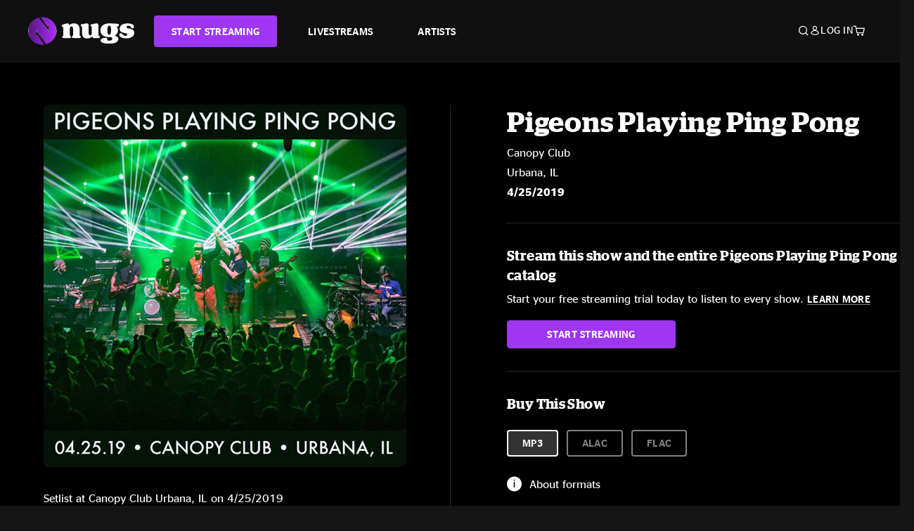

--- FILE ---
content_type: text/html;charset=UTF-8
request_url: https://www.nugs.net/live-download-of-pigeons-playing-ping-pong-canopy-club-urbana-il-04-25-2019-mp3-flac-or-online-music-streaming/21984.html
body_size: 24953
content:
<!DOCTYPE html>
<html lang="en">
<head>

<script>//common/scripts.isml</script>





<script type="text/javascript">
    (function(){
        window.Urls = {"staticPath":"/on/demandware.static/Sites-NugsNet-Site/-/default/v1768699319139/","cartShow":"/cart/","getProductUrl":"/on/demandware.store/Sites-NugsNet-Site/default/Product-Show","removeImg":"/on/demandware.static/Sites-NugsNet-Site/-/default/dwb4fd8529/images/icon_remove.gif","addToCartUrl":"/on/demandware.store/Sites-NugsNet-Site/default/Cart-AddProduct"};
    }());
</script>

<script defer type="text/javascript" src="/on/demandware.static/Sites-NugsNet-Site/-/default/v1768699319139/js/main.js"></script>


    

    <script defer type="text/javascript" src="/on/demandware.static/Sites-NugsNet-Site/-/default/v1768699319139/js/productDetail.js" ></script>







<meta charset=UTF-8>
<meta http-equiv="x-ua-compatible" content="ie=edge">
<meta name="viewport" content="width=device-width, initial-scale=1">

<title>Pigeons Playing Ping Pong Live Concert Setlist at Canopy Club, Urbana, IL on 04-25-2019</title>
<meta name="description" content="Pigeons Playing Ping Pong live downloads and online music streaming of 04/25/2019 at Canopy Club Urbana, IL. Listen to live concerts at nugs.net or download our mobile music app"/>
<meta name="keywords" content="nugs"/>


<meta property="og:title" content="Pigeons Playing Ping Pong Live Concert Setlist at Canopy Club, Urbana, IL on 04-25-2019" />


<meta property="og:description" content="Pigeons Playing Ping Pong live downloads and online music streaming of 04/25/2019 at Canopy Club Urbana, IL. Listen to live concerts at nugs.net or download our mobile music app" />






<link rel="icon" type="image/png" href="/on/demandware.static/Sites-NugsNet-Site/-/default/dwe1c90eda/images/favicon.ico" />


<script>
/* -------------------------------------------------------------------------
* Identity bootstrap – must run **before** GTM and Optimizely
* ----------------------------------------------------------------------- */
(function bootstrapIdentity () {
/** 1. Make readable variables available to any front-end script. */
window.appUserID = "";
window.universalUserID = "c2c75680833cd8f3b36b962048";
/** 2. Canonical getter for GA-4 + Optimizely integrations. */
window.getGaIdentifier = function () {
return window.universalUserID || null;
};
/** 3. Push the user_id into the dataLayer for GTM. */
window.dataLayer = window.dataLayer || [];
window.dataLayer.push({
'user_id': window.universalUserID || null,
'event': 'identifyUser'
});
})();
</script>


<script>
window.UncachedData = {
  "action": "Data-UncachedData",
  "queryString": "",
  "locale": "default",
  "sessionInfo": {
    "isCustomerAuthenticated": false,
    "sessionState": false,
    "isSubscriber": null
  },
  "__gtmEvents": [],
  "__mccEvents": [
    [
      "trackPageView"
    ]
  ]
}
window.CachedData = {
  "action": "Data-CachedData",
  "queryString": "",
  "locale": "default",
  "nugsAuthConfig": {
    "PROVIDER_ID": "nugsnet",
    "ENABLE_SSO": true,
    "SFCC_OIDC_CLIENT_ID": "3TwoVlLAUFrJX33n3HSCSO",
    "OIDC_BASE_URL": "https://id.nugs.net",
    "GRANT_TYPE_REFRESH_TOKEN": "refresh_token",
    "SAVE_REFRESH_TOKEN_ALWAYS": true,
    "DWSID_COOKIE_NAME": "dwsid",
    "SESSION_GUARD_COOKIE_NAME": "cc-sg",
    "SESSION_GUARD_COOKIE_AGE": 1800,
    "SESSION_STATE_COOKIE_NAME": "cc-ss",
    "REFRESH_TOKEN_COOKIE_NAME": "cc-refresh",
    "REFRESH_TOKEN_COOKIE_AGE": 604800,
    "OAUTH_TOKEN_REFRESH_TIME": 30000,
    "CONTROLLERS_TO_EXCLUDE": [
      "__Analytics-Start",
      "ConsentTracking-Check",
      "ConsentTracking-GetContent",
      "ConsentTracking-SetConsent",
      "ConsentTracking-SetSession",
      "__SYSTEM",
      "__Analytics"
    ],
    "CONTROLLERS_TO_INCLUDE_FORCED_REFRESH": []
  },
  "siteIntegrations": {
    "googlePlacesEnabled": false,
    "stripeCartridgeEnabled": true,
    "paypalCartridgeEnabled": true
  },
  "paypalConfig": {
    "CLIENT_ID": "AfBSdbnM3CDP0m8ApPxNlasf1Fz-ReX1DmnfwkkyJBf-_vhXnDnLvFkDAmu725PbsW8DZDJZjlE4iCBb"
  },
  "__gtmEvents": [],
  "__mccEvents": [
    [
      "setUserInfo",
      {
        "email": "strangeday@gmail.com",
        "details": {
          "customerNo": "00769498",
          "firstName": "",
          "lastName": ""
        }
      }
    ],
    [
      "trackPageView"
    ]
  ]
}
</script>






<script>
    window.dataLayer = window.dataLayer || [];
    window.dataLayer.push({"homepage_version":"control"});
</script>


<script src="https://cdn.optimizely.com/js/20105345443.js"></script>






<link id="globalStyles" rel="stylesheet" href="/on/demandware.static/Sites-NugsNet-Site/-/default/v1768699319139/css/global.css" />








<link rel="alternate" type="application/json+oembed" href="https://www.nugsapi.net/oembed/v1/shows/21984" title="04/25/19 Canopy Club, Urbana, IL ">


<!-- Marketing Cloud Analytics -->
<script type="text/javascript" src="//10886939.collect.igodigital.com/collect.js"></script>
<!-- End Marketing Cloud Analytics -->

<script>
    window.dataLayer = window.dataLayer || [];
    dataLayer.push({"environment":"production","demandwareID":"abwXrXMY4ModudhLDeGc7NCIkq","loggedInState":false,"locale":"default","currencyCode":"USD","pageLanguage":"en_US","registered":false,"email":"","emailHash":"","customerGroups":["Everyone","Unregistered"]});
</script>


<script>
    var pageAction = 'productshow';
    window.dataLayer = window.dataLayer || [];
    window.gtmEnabled = true;
    var orderId = -1;
    var gtmDataLayerEvent = false;
    var dataLayerEvent = {"event":"pdp","ecommerce":{"detail":{"actionField":{"list":"Product Detail Page"},"products":[]}}};
    var ga4DataLayerEvent = {"event":"view_item","ecommerce":{"currency":"USD","value":12.95,"items":[{"item_id":"21984-ALBUM","item_name":"04/25/19 Canopy Club, Urbana, IL ","price":12.95}]}};

    // In all cases except Order Confirmation, the data layer should be pushed, so default to that case
    var pushDataLayer = true;
    if (pageAction === 'orderconfirm') {
        // As of now, the correction is for order confirmation only
        if (dataLayerEvent) {
            orderId = getOrderId(dataLayerEvent);
        } else {
            orderId = getGA4OrderId(ga4DataLayerEvent);
        }

        var ordersPushedToGoogle = getOrdersPushedToGoogle();
        var orderHasBeenPushedToGoogle = orderHasBeenPushedToGoogle(orderId, ordersPushedToGoogle);
        if (orderHasBeenPushedToGoogle) {
            // If the data has already been sent, let's not push it again.
            pushDataLayer = false;
        }
    }

    if (pushDataLayer) {
        if (gtmDataLayerEvent) {
            dataLayer.push(gtmDataLayerEvent);
        }

        if (dataLayerEvent) {
            dataLayer.push(dataLayerEvent);
        }

        // If both events active, clear first ecommerce object to prevent events affecting one another
        if (dataLayerEvent && ga4DataLayerEvent) {
            dataLayer.push({ ecommerce: null });
        }

        if (ga4DataLayerEvent) {
            dataLayer.push(ga4DataLayerEvent);
        }

        if (pageAction === 'orderconfirm') {
            // Add the orderId to the array of orders that is being stored in localStorage
            ordersPushedToGoogle.push(orderId);
            // The localStorage is what is used to prevent the duplicate send from mobile platforms
            window.localStorage.setItem('ordersPushedToGoogle', JSON.stringify(ordersPushedToGoogle));
        }
    }

    function getOrderId(dataLayer) {
        if ('ecommerce' in dataLayer) {
            if ('purchase' in dataLayer.ecommerce && 'actionField' in dataLayer.ecommerce.purchase &&
                'id' in dataLayer.ecommerce.purchase.actionField) {
                return dataLayer.ecommerce.purchase.actionField.id;
            }
        }

        return -1;
    }

    function getGA4OrderId(dataLayer) {
        if ('ecommerce' in dataLayer && 'transaction_id' in dataLayer.ecommerce) {
            return dataLayer.ecommerce.transaction_id;
        }

        return -1;
    }

    function getOrdersPushedToGoogle() {
        var ordersPushedToGoogleString = window.localStorage.getItem('ordersPushedToGoogle');
        if (ordersPushedToGoogleString && ordersPushedToGoogleString.length > 0) {
            return JSON.parse(ordersPushedToGoogleString);
        }

        return [];
    }

    function orderHasBeenPushedToGoogle(orderId, ordersPushedToGoogle) {
        if (orderId) {
            for (var index = 0; index < ordersPushedToGoogle.length; index++) {
                if (ordersPushedToGoogle[index] === orderId) {
                    return true;
                }
            }
        }

        return false;
    }
</script>


<!-- Google Tag Manager -->
<script>(function(w,d,s,l,i){w[l]=w[l]||[];w[l].push({'gtm.start':
new Date().getTime(),event:'gtm.js'});var f=d.getElementsByTagName(s)[0],
j=d.createElement(s),dl=l!='dataLayer'?'&l='+l:'';j.async=true;j.src=
'https://www.googletagmanager.com/gtm.js?id='+i+dl;f.parentNode.insertBefore(j,f);
})(window,document,'script','dataLayer','GTM-WPL3GVV');</script>
<!-- End Google Tag Manager -->


<script defer src="/on/demandware.static/Sites-NugsNet-Site/-/default/v1768699319139/js/tagmanager.js"></script>



<link id="pageDesignerStyles" rel="stylesheet" href="/on/demandware.static/Sites-NugsNet-Site/-/default/v1768699319139/css/pageDesignerPage.css" />

<link id="pageDesignerStyles" rel="stylesheet" href="/on/demandware.static/Sites-NugsNet-Site/-/default/v1768699319139/css/pageDesignerFriendly.css" />



<link rel="canonical" href="/live-download-of-pigeons-playing-ping-pong-canopy-club-urbana-il-04-25-2019-mp3-flac-or-online-music-streaming/21984.html"/>

<script type="text/javascript">//<!--
/* <![CDATA[ (head-active_data.js) */
var dw = (window.dw || {});
dw.ac = {
    _analytics: null,
    _events: [],
    _category: "",
    _searchData: "",
    _anact: "",
    _anact_nohit_tag: "",
    _analytics_enabled: "true",
    _timeZone: "US/Pacific",
    _capture: function(configs) {
        if (Object.prototype.toString.call(configs) === "[object Array]") {
            configs.forEach(captureObject);
            return;
        }
        dw.ac._events.push(configs);
    },
	capture: function() { 
		dw.ac._capture(arguments);
		// send to CQ as well:
		if (window.CQuotient) {
			window.CQuotient.trackEventsFromAC(arguments);
		}
	},
    EV_PRD_SEARCHHIT: "searchhit",
    EV_PRD_DETAIL: "detail",
    EV_PRD_RECOMMENDATION: "recommendation",
    EV_PRD_SETPRODUCT: "setproduct",
    applyContext: function(context) {
        if (typeof context === "object" && context.hasOwnProperty("category")) {
        	dw.ac._category = context.category;
        }
        if (typeof context === "object" && context.hasOwnProperty("searchData")) {
        	dw.ac._searchData = context.searchData;
        }
    },
    setDWAnalytics: function(analytics) {
        dw.ac._analytics = analytics;
    },
    eventsIsEmpty: function() {
        return 0 == dw.ac._events.length;
    }
};
/* ]]> */
// -->
</script>
<script type="text/javascript">//<!--
/* <![CDATA[ (head-cquotient.js) */
var CQuotient = window.CQuotient = {};
CQuotient.clientId = 'bchn-NugsNet';
CQuotient.realm = 'BCHN';
CQuotient.siteId = 'NugsNet';
CQuotient.instanceType = 'prd';
CQuotient.locale = 'default';
CQuotient.fbPixelId = '__UNKNOWN__';
CQuotient.activities = [];
CQuotient.cqcid='';
CQuotient.cquid='';
CQuotient.cqeid='';
CQuotient.cqlid='';
CQuotient.apiHost='api.cquotient.com';
/* Turn this on to test against Staging Einstein */
/* CQuotient.useTest= true; */
CQuotient.useTest = ('true' === 'false');
CQuotient.initFromCookies = function () {
	var ca = document.cookie.split(';');
	for(var i=0;i < ca.length;i++) {
	  var c = ca[i];
	  while (c.charAt(0)==' ') c = c.substring(1,c.length);
	  if (c.indexOf('cqcid=') == 0) {
		CQuotient.cqcid=c.substring('cqcid='.length,c.length);
	  } else if (c.indexOf('cquid=') == 0) {
		  var value = c.substring('cquid='.length,c.length);
		  if (value) {
		  	var split_value = value.split("|", 3);
		  	if (split_value.length > 0) {
			  CQuotient.cquid=split_value[0];
		  	}
		  	if (split_value.length > 1) {
			  CQuotient.cqeid=split_value[1];
		  	}
		  	if (split_value.length > 2) {
			  CQuotient.cqlid=split_value[2];
		  	}
		  }
	  }
	}
}
CQuotient.getCQCookieId = function () {
	if(window.CQuotient.cqcid == '')
		window.CQuotient.initFromCookies();
	return window.CQuotient.cqcid;
};
CQuotient.getCQUserId = function () {
	if(window.CQuotient.cquid == '')
		window.CQuotient.initFromCookies();
	return window.CQuotient.cquid;
};
CQuotient.getCQHashedEmail = function () {
	if(window.CQuotient.cqeid == '')
		window.CQuotient.initFromCookies();
	return window.CQuotient.cqeid;
};
CQuotient.getCQHashedLogin = function () {
	if(window.CQuotient.cqlid == '')
		window.CQuotient.initFromCookies();
	return window.CQuotient.cqlid;
};
CQuotient.trackEventsFromAC = function (/* Object or Array */ events) {
try {
	if (Object.prototype.toString.call(events) === "[object Array]") {
		events.forEach(_trackASingleCQEvent);
	} else {
		CQuotient._trackASingleCQEvent(events);
	}
} catch(err) {}
};
CQuotient._trackASingleCQEvent = function ( /* Object */ event) {
	if (event && event.id) {
		if (event.type === dw.ac.EV_PRD_DETAIL) {
			CQuotient.trackViewProduct( {id:'', alt_id: event.id, type: 'raw_sku'} );
		} // not handling the other dw.ac.* events currently
	}
};
CQuotient.trackViewProduct = function(/* Object */ cqParamData){
	var cq_params = {};
	cq_params.cookieId = CQuotient.getCQCookieId();
	cq_params.userId = CQuotient.getCQUserId();
	cq_params.emailId = CQuotient.getCQHashedEmail();
	cq_params.loginId = CQuotient.getCQHashedLogin();
	cq_params.product = cqParamData.product;
	cq_params.realm = cqParamData.realm;
	cq_params.siteId = cqParamData.siteId;
	cq_params.instanceType = cqParamData.instanceType;
	cq_params.locale = CQuotient.locale;
	
	if(CQuotient.sendActivity) {
		CQuotient.sendActivity(CQuotient.clientId, 'viewProduct', cq_params);
	} else {
		CQuotient.activities.push({activityType: 'viewProduct', parameters: cq_params});
	}
};
/* ]]> */
// -->
</script>



   <script type="application/ld+json">
        {"@context":"http://schema.org/","@type":"Product","name":"04/25/19 Canopy Club, Urbana, IL ","description":null,"mpn":"21984","sku":"21984","image":["https://www.nugs.net/on/demandware.static/-/Sites-nugs-master/default/dw9832ffff/images/hi-res/pigeons190425_01.jpg"],"offers":{"url":{},"@type":"Offer","priceCurrency":"USD","price":"0.99","availability":"http://schema.org/OutOfStock"}}
    </script>





</head>

<body class="  page-none">
<!-- Google Tag Manager (noscript) -->

<!-- End Google Tag Manager (noscript) -->


<div class="page" data-action="Product-Show" data-querystring="pid=21984" data-is-full-category-template="null" >











<a href="#maincontent" class="skip" aria-label="Skip to main content">Skip to main content</a>
<a href="#footercontent" class="skip" aria-label="Skip to footer content">Skip to footer content</a>

<div id="offcanvasMinicart" class="offcanvas offcanvas-end" tabindex="-1" aria-labelledby="offcanvasMinicartLabel">
    <div class="offcanvas-header">
        <h2 class="offcanvas-title" id="offcanvasMinicartLabel">Cart</h2>
        <button type="button" class="btn-close" data-bs-dismiss="offcanvas" aria-label="Close"></button>
    </div>
    <div class="offcanvas-body">
        <div class="container cart empty">
            <div class="row">
                <div class="col-12 text-center">
                    <h3>Your cart is empty.</h3>
                    <a href="/browse-artists/" class="btn btn-browse">BROWSE ARTISTS</a>
                </div>
            </div>
        </div>
    </div>
</div>


<header class="logo-left fixed-header  sticky-top" id="top-header">
    <div class="header-banner slide-up d-none">
        <div class="container">
            <div class="row no-gutters">
                <div class="col header-banner-column-2 d-flex justify-content-between align-items-center">
                    <div class="content">
                        
                        
	 

	
                    </div>
                    
                </div>
            </div>
        </div>
    </div>
    
    <nav class="header-nav navbar navbar-expand-lg" id="header-nav">
        <div class="header container">

            
                <button class="navbar-toggler" type="button" data-bs-toggle="offcanvas" data-bs-target="#offcanvasNavbar" aria-controls="offcanvasNavbar" aria-label="Toggle navigation"></button>
            

            <a class="navbar-brand header-logo-main-link" href="https://www.nugs.net/" title="nugs Home">
                <img src="/on/demandware.static/Sites-NugsNet-Site/-/default/dwa5d7c434/images/logo-redesign.svg" alt="nugs" class="img-fluid header-logo-main-img" />

            </a>

            <div class="offcanvas offcanvas-start" data-bs-backdrop="false" tabindex="-1" id="offcanvasNavbar" aria-labelledby="offcanvasNavbarLabel">
                <div class="offcanvas-body">
                    
                    
                    <div class="menu-group" role="navigation">
                        <ul class="nav navbar-nav" role="menu">
                            
                                
                                    
	 


	


    




    
        
        <li class="nav-item" role="menuitem">
  <a href="https://get.nugs.net" class="nav-link nav-link--start-streaming" role="link" tabindex="0">
      <button type="button" class="btn">START STREAMING</button>
  </a>
</li>
<li class="nav-item" role="menuitem">
  <a href="https://www.nugs.net/watch-live-music/" class="nav-link" role="link" tabindex="1">LIVESTREAMS</a>
</li>
<li class="nav-item" role="menuitem">
  <a href="https://www.nugs.net/browse-artists/" class="nav-link" role="link" tabindex="2">ARTISTS</a>
</li>
<!-- Keep This <li> here for the menu split -->
<li><hr class="border d-lg-none" /></li>
    

 
	
                                
                            
                            
                                
    <li class="nav-item account-item d-lg-none" role="menuitem">
        <a href="https://www.nugs.net/on/demandware.store/Sites-NugsNet-Site/default/Login-OAuthLogin?oauthProvider=nugsnet&amp;ui_flow=register" class="nav-link user-message">
            Create Account
        </a>
    </li>
    <li class="nav-item account-item d-lg-none" role="menuitem">
        <a href="https://www.nugs.net/on/demandware.store/Sites-NugsNet-Site/default/Login-OAuthLogin?oauthProvider=nugsnet" class="nav-link user-message">
            Log In
        </a>
    </li>


                            
                        </ul>
                    </div>
                </div>
            </div>

            <div class="d-flex justify-content-end align-items-center flex-grow-1 gap-4 gap-sm-5 navbar-icons">
                

                
                    <div class="search-toggle">
                        <button class="header-actions-btn search-toggle-btn js-search-toggle-btn collapsed" type="button" data-bs-toggle="collapse" data-bs-target="#searchCollapse" aria-expanded="false" aria-controls="searchCollapse" aria-label="Search">
                            <span class="header-search-toggle-icon">
                                <span class="icon icon-search"></span>
                                
                            </span>
                            
                        </button>
                    </div>

                    
	 


	


    




    
        
        <div class="d-lg-none">
   <a class="subscribe js-scroll-to-plan icon-headphone" href="/#plans" title="Subscribe Now"></a>
</div>
<div class="d-lg-none">
    <a class="watch icon-watch" href="/livestreams-concerts-live-downloads-in-mp3-flac-or-online-music-streaming/" title="Listen Now"></a>
</div>
    

 
	
                
                
                
                    <div class="header-account-container d-none d-lg-block ">
                        
    <div class="user dropdown">
        <a href="#" role="button" data-bs-toggle="dropdown" aria-expanded="false" id="accountMenuTrigger" class="account-dropdown">
            <span class="icon icon-account"></span>
            <span class="user-message">Log In</span>
        </a>

        <ul class="dropdown-menu dropdown-menu-end account-menu-dropdown js-account-menu-dropdown">
            <li>
                <a class="dropdown-item" href="https://www.nugs.net/on/demandware.store/Sites-NugsNet-Site/default/Login-OAuthLogin?oauthProvider=nugsnet" role="button" aria-label="Login to your account">
                    <span class="user-message">Log in</span>
                </a>
            </li>
            <li>
                <a class="dropdown-item" href="https://www.nugs.net/on/demandware.store/Sites-NugsNet-Site/default/Login-OAuthLogin?oauthProvider=nugsnet&amp;ui_flow=register" role="button" aria-label="Login to your account">
                    <span class="user-message">Create account</span>
                </a>
            </li>
        </ul>

        

        
    </div>




                    </div>
                

                
                    <div class="minicart" data-action-url="/on/demandware.store/Sites-NugsNet-Site/default/Cart-MiniCartShow">
                        <div class="minicart-total">
    <a class="minicart-link minicart-empty" data-bs-toggle="offcanvas" href="#offcanvasMinicart" aria-controls="offcanvasMinicart" title="Cart 0 Items" aria-label="Cart 0 Items" aria-haspopup="true" tabindex="0">
        <i class="icon icon-cart"></i>
        <span class="minicart-quantity">
            0
        </span>
    </a>
</div>



                    </div>
                
            </div>
        </div>
    </nav>

    <div class="search-wrapper d-flex">
        <div class="collapse container" id="searchCollapse">
            <div class="site-search rounded-pill my-3">
    <form role="search"
          action="/search/"
          method="get"
          name="simpleSearch">
        <div class="input-group py-3">
            <button type="submit" name="search-button" class="btn search-button" aria-label="Submit search keywords">
                <i class="icon icon-search"></i>
            </button>
            <input class="form-control search-field"
               type="text"
               name="q"
               value=""
               placeholder="Search"
               role="combobox"
               aria-describedby="search-assistive-text"
               aria-haspopup="listbox"
               aria-owns="search-results"
               aria-expanded="false"
               aria-autocomplete="list"
               aria-activedescendant=""
               aria-controls="search-results"
               aria-label="Enter Keyword or Item Number"
               autocomplete="off" />
            <button type="reset" name="reset-button" class="btn reset-button" aria-label="Clear search keywords">
                <i class="icon icon-close"></i>
            </button>
        </div>
        <div class="suggestions-wrapper" data-url="/on/demandware.store/Sites-NugsNet-Site/default/SearchServices-GetSuggestions?q="></div>
        <input type="hidden" value="default" name="lang">
    </form>
</div>

        </div>
    </div>

</header>


	 

	


<div role="main" id="maincontent">


    

    

    
    
    
    
    
    
    
    <!-- CQuotient Activity Tracking (viewProduct-cquotient.js) -->
<script type="text/javascript">//<!--
/* <![CDATA[ */
(function(){
	try {
		if(window.CQuotient) {
			var cq_params = {};
			cq_params.product = {
					id: '',
					sku: '',
					type: 'set',
					alt_id: '21984'
				};
			cq_params.realm = "BCHN";
			cq_params.siteId = "NugsNet";
			cq_params.instanceType = "prd";
			window.CQuotient.trackViewProduct(cq_params);
		}
	} catch(err) {}
})();
/* ]]> */
// -->
</script>
<script type="text/javascript">//<!--
/* <![CDATA[ (viewProduct-active_data.js) */
dw.ac._capture({id: "21984", type: "detail"});
/* ]]> */
// -->
</script>

    <div class="container product-detail product-set-detail" data-swatchable-attributes="null" data-pid="21984">

        <div class="row mb-3 no-gutters">
            
            <div class="product-image-tracks">
                
<div class="primary-images">
    
        
        
        

        
        <div class="pdp-slider thumb">
            <div class="background-image" style="background-image: url(https://www.nugs.net/dw/image/v2/BCHN_PRD/on/demandware.static/-/Sites-nugs-master/default/dw9832ffff/images/hi-res/pigeons190425_01.jpg?sw=800&amp;sh=800);"></div>
            <div class="thumbnail-link">
                <img class="productthumbnail" alt="04/25/19 Canopy Club, Urbana, IL "
                        src="https://www.nugs.net/dw/image/v2/BCHN_PRD/on/demandware.static/-/Sites-nugs-master/default/dw9832ffff/images/hi-res/pigeons190425_01.jpg?sw=800&amp;sh=800"
                        decoding="async"
                />
            </div>
        </div>
    

</div>

                
                <div class="desktop">
                    <div class="setlist">
                        




































































































    <div class="product-set-list">
    

    <p class="setlist-title">Setlist at Canopy Club Urbana, IL on 4/25/2019</p>
    
    
        <h6>Set One</h6>
        <div class="product-set-container">
            
                
                <script type="text/javascript">//<!--
/* <![CDATA[ (viewProduct-active_data.js) */
dw.ac._capture({id: "410995-TRACK", type: "setproduct"});
/* ]]> */
// -->
</script>
                    <div class="product-set-item " id="item-410995-TRACK">
                        



































































































<div class="product-set-details">









<div id="clip-player-410995-TRACK" class="clip-player-container">
<canvas id="audioCanvas-410995-TRACK" width="34" height="34"></canvas>


<div id="playAudio-410995-TRACK" class="clip-player-button" data-stroke="#FFFFFF"></div>
<audio id="preview-410995-TRACK" src="https://assets.nugs.net/clips2/pigeons190425d1_01_Banter_c.mp3" class="clip-player"></audio>
</div>



<div class="item-name-time-wrapper">
<span class="item-name">
Banter
</span>
<span class="runningTime smallest steel">
52
</span>
</div>

</div>

                    </div>
                
            
                
                <script type="text/javascript">//<!--
/* <![CDATA[ (viewProduct-active_data.js) */
dw.ac._capture({id: "410996-TRACK", type: "setproduct"});
/* ]]> */
// -->
</script>
                    <div class="product-set-item " id="item-410996-TRACK">
                        



































































































<div class="product-set-details">









<div id="clip-player-410996-TRACK" class="clip-player-container">
<canvas id="audioCanvas-410996-TRACK" width="34" height="34"></canvas>


<div id="playAudio-410996-TRACK" class="clip-player-button" data-stroke="#FFFFFF"></div>
<audio id="preview-410996-TRACK" src="https://assets.nugs.net/clips2/pigeons190425d1_02_Whoopie_c.mp3" class="clip-player"></audio>
</div>



<div class="item-name-time-wrapper">
<span class="item-name">
Whoopie
</span>
<span class="runningTime smallest steel">
686
</span>
</div>

</div>

                    </div>
                
            
                
                <script type="text/javascript">//<!--
/* <![CDATA[ (viewProduct-active_data.js) */
dw.ac._capture({id: "410997-TRACK", type: "setproduct"});
/* ]]> */
// -->
</script>
                    <div class="product-set-item " id="item-410997-TRACK">
                        



































































































<div class="product-set-details">









<div id="clip-player-410997-TRACK" class="clip-player-container">
<canvas id="audioCanvas-410997-TRACK" width="34" height="34"></canvas>


<div id="playAudio-410997-TRACK" class="clip-player-button" data-stroke="#FFFFFF"></div>
<audio id="preview-410997-TRACK" src="https://assets.nugs.net/clips2/pigeons190425d1_03_Penguins_c.mp3" class="clip-player"></audio>
</div>



<div class="item-name-time-wrapper">
<span class="item-name">
Penguins
</span>
<span class="runningTime smallest steel">
516
</span>
</div>

</div>

                    </div>
                
            
                
                <script type="text/javascript">//<!--
/* <![CDATA[ (viewProduct-active_data.js) */
dw.ac._capture({id: "410998-TRACK", type: "setproduct"});
/* ]]> */
// -->
</script>
                    <div class="product-set-item " id="item-410998-TRACK">
                        



































































































<div class="product-set-details">









<div id="clip-player-410998-TRACK" class="clip-player-container">
<canvas id="audioCanvas-410998-TRACK" width="34" height="34"></canvas>


<div id="playAudio-410998-TRACK" class="clip-player-button" data-stroke="#FFFFFF"></div>
<audio id="preview-410998-TRACK" src="https://assets.nugs.net/clips2/pigeons190425d1_04_Time_To_Kiwi_Ride_c.mp3" class="clip-player"></audio>
</div>



<div class="item-name-time-wrapper">
<span class="item-name">
Time To Kiwi Ride
</span>
<span class="runningTime smallest steel">
1045
</span>
</div>

</div>

                    </div>
                
            
                
                <script type="text/javascript">//<!--
/* <![CDATA[ (viewProduct-active_data.js) */
dw.ac._capture({id: "410999-TRACK", type: "setproduct"});
/* ]]> */
// -->
</script>
                    <div class="product-set-item " id="item-410999-TRACK">
                        



































































































<div class="product-set-details">









<div id="clip-player-410999-TRACK" class="clip-player-container">
<canvas id="audioCanvas-410999-TRACK" width="34" height="34"></canvas>


<div id="playAudio-410999-TRACK" class="clip-player-button" data-stroke="#FFFFFF"></div>
<audio id="preview-410999-TRACK" src="https://assets.nugs.net/clips2/pigeons190425d1_05_Havana_c.mp3" class="clip-player"></audio>
</div>



<div class="item-name-time-wrapper">
<span class="item-name">
Havana
</span>
<span class="runningTime smallest steel">
458
</span>
</div>

</div>

                    </div>
                
            
                
                <script type="text/javascript">//<!--
/* <![CDATA[ (viewProduct-active_data.js) */
dw.ac._capture({id: "411000-TRACK", type: "setproduct"});
/* ]]> */
// -->
</script>
                    <div class="product-set-item " id="item-411000-TRACK">
                        



































































































<div class="product-set-details">









<div id="clip-player-411000-TRACK" class="clip-player-container">
<canvas id="audioCanvas-411000-TRACK" width="34" height="34"></canvas>


<div id="playAudio-411000-TRACK" class="clip-player-button" data-stroke="#FFFFFF"></div>
<audio id="preview-411000-TRACK" src="https://assets.nugs.net/clips2/pigeons190425d1_06_F_U_c.mp3" class="clip-player"></audio>
</div>



<div class="item-name-time-wrapper">
<span class="item-name">
F. U.
</span>
<span class="runningTime smallest steel">
1174
</span>
</div>

</div>

                    </div>
                
            
                
                <script type="text/javascript">//<!--
/* <![CDATA[ (viewProduct-active_data.js) */
dw.ac._capture({id: "411001-TRACK", type: "setproduct"});
/* ]]> */
// -->
</script>
                    <div class="product-set-item " id="item-411001-TRACK">
                        



































































































<div class="product-set-details">









<div id="clip-player-411001-TRACK" class="clip-player-container">
<canvas id="audioCanvas-411001-TRACK" width="34" height="34"></canvas>


<div id="playAudio-411001-TRACK" class="clip-player-button" data-stroke="#FFFFFF"></div>
<audio id="preview-411001-TRACK" src="https://assets.nugs.net/clips2/pigeons190425d1_07_Dawn_A_New_Day_c.mp3" class="clip-player"></audio>
</div>



<div class="item-name-time-wrapper">
<span class="item-name">
Dawn A New Day
</span>
<span class="runningTime smallest steel">
438
</span>
</div>

</div>

                    </div>
                
            
                
                <script type="text/javascript">//<!--
/* <![CDATA[ (viewProduct-active_data.js) */
dw.ac._capture({id: "411002-TRACK", type: "setproduct"});
/* ]]> */
// -->
</script>
                    <div class="product-set-item " id="item-411002-TRACK">
                        



































































































<div class="product-set-details">









<div id="clip-player-411002-TRACK" class="clip-player-container">
<canvas id="audioCanvas-411002-TRACK" width="34" height="34"></canvas>


<div id="playAudio-411002-TRACK" class="clip-player-button" data-stroke="#FFFFFF"></div>
<audio id="preview-411002-TRACK" src="https://assets.nugs.net/clips2/pigeons190425d1_08_King_Kong_c.mp3" class="clip-player"></audio>
</div>



<div class="item-name-time-wrapper">
<span class="item-name">
King Kong
</span>
<span class="runningTime smallest steel">
216
</span>
</div>

</div>

                    </div>
                
            
                
                <script type="text/javascript">//<!--
/* <![CDATA[ (viewProduct-active_data.js) */
dw.ac._capture({id: "411003-TRACK", type: "setproduct"});
/* ]]> */
// -->
</script>
                    <div class="product-set-item " id="item-411003-TRACK">
                        



































































































<div class="product-set-details">









<div id="clip-player-411003-TRACK" class="clip-player-container">
<canvas id="audioCanvas-411003-TRACK" width="34" height="34"></canvas>


<div id="playAudio-411003-TRACK" class="clip-player-button" data-stroke="#FFFFFF"></div>
<audio id="preview-411003-TRACK" src="https://assets.nugs.net/clips2/pigeons190425d1_09_War_Pigs_c.mp3" class="clip-player"></audio>
</div>



<div class="item-name-time-wrapper">
<span class="item-name">
War Pigs
</span>
<span class="runningTime smallest steel">
102
</span>
</div>

</div>

                    </div>
                
            
                
                <script type="text/javascript">//<!--
/* <![CDATA[ (viewProduct-active_data.js) */
dw.ac._capture({id: "411004-TRACK", type: "setproduct"});
/* ]]> */
// -->
</script>
                    <div class="product-set-item " id="item-411004-TRACK">
                        



































































































<div class="product-set-details">









<div id="clip-player-411004-TRACK" class="clip-player-container">
<canvas id="audioCanvas-411004-TRACK" width="34" height="34"></canvas>


<div id="playAudio-411004-TRACK" class="clip-player-button" data-stroke="#FFFFFF"></div>
<audio id="preview-411004-TRACK" src="https://assets.nugs.net/clips2/pigeons190425d2_01_King_Kong_c.mp3" class="clip-player"></audio>
</div>



<div class="item-name-time-wrapper">
<span class="item-name">
King Kong
</span>
<span class="runningTime smallest steel">
253
</span>
</div>

</div>

                    </div>
                
            
                
                <script type="text/javascript">//<!--
/* <![CDATA[ (viewProduct-active_data.js) */
dw.ac._capture({id: "411005-TRACK", type: "setproduct"});
/* ]]> */
// -->
</script>
                    <div class="product-set-item " id="item-411005-TRACK">
                        



































































































<div class="product-set-details">









<div id="clip-player-411005-TRACK" class="clip-player-container">
<canvas id="audioCanvas-411005-TRACK" width="34" height="34"></canvas>


<div id="playAudio-411005-TRACK" class="clip-player-button" data-stroke="#FFFFFF"></div>
<audio id="preview-411005-TRACK" src="https://assets.nugs.net/clips2/pigeons190425d2_02_Doc_c.mp3" class="clip-player"></audio>
</div>



<div class="item-name-time-wrapper">
<span class="item-name">
Doc
</span>
<span class="runningTime smallest steel">
287
</span>
</div>

</div>

                    </div>
                
            
                
                <script type="text/javascript">//<!--
/* <![CDATA[ (viewProduct-active_data.js) */
dw.ac._capture({id: "411006-TRACK", type: "setproduct"});
/* ]]> */
// -->
</script>
                    <div class="product-set-item last" id="item-411006-TRACK">
                        



































































































<div class="product-set-details">









<div id="clip-player-411006-TRACK" class="clip-player-container">
<canvas id="audioCanvas-411006-TRACK" width="34" height="34"></canvas>


<div id="playAudio-411006-TRACK" class="clip-player-button" data-stroke="#FFFFFF"></div>
<audio id="preview-411006-TRACK" src="https://assets.nugs.net/clips2/pigeons190425d2_03_Schwanthem_c.mp3" class="clip-player"></audio>
</div>



<div class="item-name-time-wrapper">
<span class="item-name">
Schwanthem
</span>
<span class="runningTime smallest steel">
465
</span>
</div>

</div>

                    </div>
                
            
        </div>
    
</div>


                    </div>

                    
                    

<div class="col-12 social-container">
    <h6>Share via</h6>
    <ul class="social-icons d-flex">
        <li>
            <a href="https://www.facebook.com/share.php?u=https%3A%2F%2Fwww.nugs.net%2Flive-download-of-pigeons-playing-ping-pong-canopy-club-urbana-il-04-25-2019-mp3-flac-or-online-music-streaming%2F21984.html" title="Share 04/25/19 Canopy Club, Urbana, IL  on Facebook" data-share="facebook" aria-label="Share 04/25/19 Canopy Club, Urbana, IL  on Facebook" rel="noopener noreferrer" class="share-icons" target="_blank">
                <i class="facebook"></i>
            </a>
        </li>
        <li>
            <a href="https://twitter.com/share?url=https%3A%2F%2Fwww.nugs.net%2Flive-download-of-pigeons-playing-ping-pong-canopy-club-urbana-il-04-25-2019-mp3-flac-or-online-music-streaming%2F21984.html&text=04/25/19 Canopy Club, Urbana, IL " data-share="twitter" title="Share a link to 04/25/19 Canopy Club, Urbana, IL  on Twitter" aria-label="Share a link to 04/25/19 Canopy Club, Urbana, IL  on Twitter" rel="noopener noreferrer" class="share-icons" target="_blank">
                <i class="x"></i>
            </a>
        </li>
        <li>
            <a href="#copy-link-message" class="share-link" data-bs-toggle="tooltip" id="fa-link" role="button" title="Copy a link to 04/25/19 Canopy Club, Urbana, IL " aria-label="Copy a link to 04/25/19 Canopy Club, Urbana, IL ">
                <i class="link"></i>
            </a>
            <input type="hidden" id="shareUrl" value="https://www.nugs.net/live-download-of-pigeons-playing-ping-pong-canopy-club-urbana-il-04-25-2019-mp3-flac-or-online-music-streaming/21984.html"/>
        </li>
    </ul>
</div>
<div class="toast-messages copy-link-message d-none">
    <div class="alert alert-success text-center">
        The link to 04/25/19 Canopy Club, Urbana, IL  has been copied
    </div>
</div>

                </div>
            </div>

            <div class="product-data">
                
<div class="row">
    <div class="col">
        <a href="/pigeons-playing-ping-pong-concerts-live-downloads-in-mp3-flac-or-online-music-streaming-1/">
            
                <h3 class="product-name">Pigeons Playing Ping Pong</h3>
            
            
        </a>
    </div>
</div>

                

     
    <div class="row">
        <div class="col">
            
    <div class="venue">
        <div class="venue-name">Canopy Club</div>
        <div class="venue-city">Urbana, IL</div>
    </div>

        </div>
    </div>

    
    <div class="row">
        <div class="col">
            
                <div class="performance-date">
                    4/25/2019
                </div>
            
        </div>
    </div>

                

                
                    





































































































    <div id="upsell-listen-block" class="upsell-listen-block borderbottom unauthenticated nonsubscriber">
        
            <div class="top unauthenticated">
                <div class="left">
                    <h2 class="heading">
                        
                            Stream this show and the entire Pigeons Playing Ping Pong catalog
                        
                    </h2>
                </div>
            </div>
            <div class="body unauthenticated">
                



<div class="details">Start your free streaming trial today to listen to every show.
<a tabindex="0" class="js-modal-trigger anchor-btn" role="button" href="javascript:void(0);" data-trigger="#upsell-modal">Learn More</a></div>
<div id="upsell-modal" class="modal pdp-modal narrow">
<div class="modal-content"><span class="close js-close">&times;</span>
<h5>A nugs All Access subscription includes:</h5>
<ul class="bullets">
    <li>Watch hundreds of exclusive livestreams from your favorite artists</li>
    <li>Last night's show to deep archives, enjoy full-concert videos on demand</li>
    <li>Unlimited &amp; ad-free streaming</li>
    <li>Exclusive, artist-official concert audio daily</li>
    <li>MP3/AAC quality audio</li>
    <li>15% Off CDs, Downloads, and Pay-Per-Views</li>
</ul>
</div>
</div>


            </div>
            <div class="bottom unauthenticated">
                <a class="btn btn-primary start-sub-cta" href="https://get.nugs.net">Start Streaming</a>
            </div>
        
    </div>

                
                <div class="attributes product-detail-attributes">
                    
                    
                    
                    
                        
                            <div class="row" data-attr="format">
                                <div class="col-12">
                                    
                                        
                                        
<div class="attribute">
    <div class="format-attributes non-color-attribute-swatches" data-attr="format">
        <div class="select-format" id="format-1">
            <h2>
                Buy This Show
            </h2>

            <div class="primary-formats">
                
                    <div class="format-tile swatch-tile-container">
    <button class="format-attribute swatch"
        aria-label="Select Format MP3"
        aria-describedby="MP3"
        data-attr="format"
    >
        
        <span data-attr-value="MP3"
                data-display-value="MP3"
                data-pid="472210-ALBUMVARIANT"
                data-price="$9.95"
                data-sales-price="$9.95"
                data-promo-callout="null"
                class="
                    format-value
                    swatch-value
                    non-color-swatch-value
                    selected
                    selectable
                    available
                "
        >
                
            <span class="name">MP3</span>
        </span>

    </button>
</div>
                    
                
                    <div class="format-tile swatch-tile-container">
    <button class="format-attribute swatch"
        aria-label="Select Format ALAC"
        aria-describedby="ALAC"
        data-attr="format"
    >
        
        <span data-attr-value="ALAC"
                data-display-value="ALAC"
                data-pid="472212-ALBUMVARIANT"
                data-price="$12.95"
                data-sales-price="$12.95"
                data-promo-callout="null"
                class="
                    format-value
                    swatch-value
                    non-color-swatch-value
                    
                    selectable
                    available
                "
        >
                
            <span class="name">ALAC</span>
        </span>

    </button>
</div>
                    
                
                    <div class="format-tile swatch-tile-container">
    <button class="format-attribute swatch"
        aria-label="Select Format FLAC"
        aria-describedby="FLAC"
        data-attr="format"
    >
        
        <span data-attr-value="FLAC"
                data-display-value="FLAC"
                data-pid="472211-ALBUMVARIANT"
                data-price="$12.95"
                data-sales-price="$12.95"
                data-promo-callout="null"
                class="
                    format-value
                    swatch-value
                    non-color-swatch-value
                    
                    selectable
                    available
                "
        >
                
            <span class="name">FLAC</span>
        </span>

    </button>
</div>
                    
                        
            </div>

            
                <div class="about-format-link">
                    <a id="about-format-modal" class="about-formats" href="">About formats</a>
                </div>
            
        </div>
    </div>
</div>
                                    
                                </div>
                            </div>
                        

                        <div class="product-options">
                            
                        </div>

                        
                        

                        


                        <div class="row">
                            <div class="col">
                                <div class="prices top-prices clearfix">
                                    
                                    
    <div class="price">
        
        <span>
    
    
    

    

    
    <span class="sales">
        
        
        
            <span class="value" content="9.95">
        
        $9.95


        </span>
    </span>
</span>

    </div>


                                </div>
                            </div>
                        </div>

                        
                        
                        
                        <div class="promotions">
                            
    
    

                        </div>

                        
                        <div class="row qty-cart-container no-gutters borderbottom" id="qty-cart-container">
                            

                            
                            <div class="prices-add-to-cart-actions col-12 col-sm-6 col-md-7 col-lg-9">
                                
                                <div class="row cart-and-ipay commercepayments">
    <div class="col-sm-12">
        <input type="hidden" class="add-to-cart-url" value="/on/demandware.store/Sites-NugsNet-Site/default/Cart-AddProduct"/>
        <button class="add-to-cart btn btn-secondary"
                
                    data-gtmdata="{&quot;id&quot;:&quot;21984-ALBUM&quot;,&quot;name&quot;:&quot;04/25/19 Canopy Club, Urbana, IL &quot;,&quot;price&quot;:&quot;9.95&quot;}"
                    data-gtmga4data="{&quot;item_id&quot;:&quot;21984-ALBUM&quot;,&quot;item_variant&quot;:&quot;472210-ALBUMVARIANT&quot;,&quot;item_name&quot;:&quot;04/25/19 Canopy Club, Urbana, IL &quot;,&quot;item_category4&quot;:&quot;MP3&quot;,&quot;price&quot;:9.95,&quot;currencyCode&quot;:&quot;USD&quot;}"
                
                data-pid="472210-ALBUMVARIANT"
                data-addsourcetype=""
                data-pids="[object Object]"
                >
            <i class="fa fa-shopping-bag"></i>
            Add to Cart
        </button>
        
            <div class="js-paymentmethod-mutationobserver">
    <div class="paymentmethodwarning js-paymentmethodwarning-msgcontainer d-none mb-3"
        data-iframepresent="false"
        data-available_msg="",
        data-available_show="false",
        data-available_disable="true"
    ></div>

    <div class="js-paymentmethodwarning-affectedcontainer">
        
        <isapplepay class="dw-apple-pay-logo-black applePaySpecificityOverride" sku="472210-ALBUMVARIANT"></isapplepay>

        
    </div>
</div>

        
    </div>
</div>


                            </div>
                        </div>
                    
                    
                    
                    

                    <div class="mobile">
                        <div class="setlist">
                            




































































































    <div class="product-set-list">
    

    <p class="setlist-title">Setlist at Canopy Club Urbana, IL on 4/25/2019</p>
    
    
        <h6>Set One</h6>
        <div class="product-set-container">
            
                
                <script type="text/javascript">//<!--
/* <![CDATA[ (viewProduct-active_data.js) */
dw.ac._capture({id: "410995-TRACK", type: "setproduct"});
/* ]]> */
// -->
</script>
                    <div class="product-set-item " id="item-410995-TRACK">
                        



































































































<div class="product-set-details">









<div id="clip-player-410995-TRACK" class="clip-player-container">
<canvas id="audioCanvas-410995-TRACK" width="34" height="34"></canvas>


<div id="playAudio-410995-TRACK" class="clip-player-button" data-stroke="#FFFFFF"></div>
<audio id="preview-410995-TRACK" src="https://assets.nugs.net/clips2/pigeons190425d1_01_Banter_c.mp3" class="clip-player"></audio>
</div>



<div class="item-name-time-wrapper">
<span class="item-name">
Banter
</span>
<span class="runningTime smallest steel">
52
</span>
</div>

</div>

                    </div>
                
            
                
                <script type="text/javascript">//<!--
/* <![CDATA[ (viewProduct-active_data.js) */
dw.ac._capture({id: "410996-TRACK", type: "setproduct"});
/* ]]> */
// -->
</script>
                    <div class="product-set-item " id="item-410996-TRACK">
                        



































































































<div class="product-set-details">









<div id="clip-player-410996-TRACK" class="clip-player-container">
<canvas id="audioCanvas-410996-TRACK" width="34" height="34"></canvas>


<div id="playAudio-410996-TRACK" class="clip-player-button" data-stroke="#FFFFFF"></div>
<audio id="preview-410996-TRACK" src="https://assets.nugs.net/clips2/pigeons190425d1_02_Whoopie_c.mp3" class="clip-player"></audio>
</div>



<div class="item-name-time-wrapper">
<span class="item-name">
Whoopie
</span>
<span class="runningTime smallest steel">
686
</span>
</div>

</div>

                    </div>
                
            
                
                <script type="text/javascript">//<!--
/* <![CDATA[ (viewProduct-active_data.js) */
dw.ac._capture({id: "410997-TRACK", type: "setproduct"});
/* ]]> */
// -->
</script>
                    <div class="product-set-item " id="item-410997-TRACK">
                        



































































































<div class="product-set-details">









<div id="clip-player-410997-TRACK" class="clip-player-container">
<canvas id="audioCanvas-410997-TRACK" width="34" height="34"></canvas>


<div id="playAudio-410997-TRACK" class="clip-player-button" data-stroke="#FFFFFF"></div>
<audio id="preview-410997-TRACK" src="https://assets.nugs.net/clips2/pigeons190425d1_03_Penguins_c.mp3" class="clip-player"></audio>
</div>



<div class="item-name-time-wrapper">
<span class="item-name">
Penguins
</span>
<span class="runningTime smallest steel">
516
</span>
</div>

</div>

                    </div>
                
            
                
                <script type="text/javascript">//<!--
/* <![CDATA[ (viewProduct-active_data.js) */
dw.ac._capture({id: "410998-TRACK", type: "setproduct"});
/* ]]> */
// -->
</script>
                    <div class="product-set-item " id="item-410998-TRACK">
                        



































































































<div class="product-set-details">









<div id="clip-player-410998-TRACK" class="clip-player-container">
<canvas id="audioCanvas-410998-TRACK" width="34" height="34"></canvas>


<div id="playAudio-410998-TRACK" class="clip-player-button" data-stroke="#FFFFFF"></div>
<audio id="preview-410998-TRACK" src="https://assets.nugs.net/clips2/pigeons190425d1_04_Time_To_Kiwi_Ride_c.mp3" class="clip-player"></audio>
</div>



<div class="item-name-time-wrapper">
<span class="item-name">
Time To Kiwi Ride
</span>
<span class="runningTime smallest steel">
1045
</span>
</div>

</div>

                    </div>
                
            
                
                <script type="text/javascript">//<!--
/* <![CDATA[ (viewProduct-active_data.js) */
dw.ac._capture({id: "410999-TRACK", type: "setproduct"});
/* ]]> */
// -->
</script>
                    <div class="product-set-item " id="item-410999-TRACK">
                        



































































































<div class="product-set-details">









<div id="clip-player-410999-TRACK" class="clip-player-container">
<canvas id="audioCanvas-410999-TRACK" width="34" height="34"></canvas>


<div id="playAudio-410999-TRACK" class="clip-player-button" data-stroke="#FFFFFF"></div>
<audio id="preview-410999-TRACK" src="https://assets.nugs.net/clips2/pigeons190425d1_05_Havana_c.mp3" class="clip-player"></audio>
</div>



<div class="item-name-time-wrapper">
<span class="item-name">
Havana
</span>
<span class="runningTime smallest steel">
458
</span>
</div>

</div>

                    </div>
                
            
                
                <script type="text/javascript">//<!--
/* <![CDATA[ (viewProduct-active_data.js) */
dw.ac._capture({id: "411000-TRACK", type: "setproduct"});
/* ]]> */
// -->
</script>
                    <div class="product-set-item " id="item-411000-TRACK">
                        



































































































<div class="product-set-details">









<div id="clip-player-411000-TRACK" class="clip-player-container">
<canvas id="audioCanvas-411000-TRACK" width="34" height="34"></canvas>


<div id="playAudio-411000-TRACK" class="clip-player-button" data-stroke="#FFFFFF"></div>
<audio id="preview-411000-TRACK" src="https://assets.nugs.net/clips2/pigeons190425d1_06_F_U_c.mp3" class="clip-player"></audio>
</div>



<div class="item-name-time-wrapper">
<span class="item-name">
F. U.
</span>
<span class="runningTime smallest steel">
1174
</span>
</div>

</div>

                    </div>
                
            
                
                <script type="text/javascript">//<!--
/* <![CDATA[ (viewProduct-active_data.js) */
dw.ac._capture({id: "411001-TRACK", type: "setproduct"});
/* ]]> */
// -->
</script>
                    <div class="product-set-item " id="item-411001-TRACK">
                        



































































































<div class="product-set-details">









<div id="clip-player-411001-TRACK" class="clip-player-container">
<canvas id="audioCanvas-411001-TRACK" width="34" height="34"></canvas>


<div id="playAudio-411001-TRACK" class="clip-player-button" data-stroke="#FFFFFF"></div>
<audio id="preview-411001-TRACK" src="https://assets.nugs.net/clips2/pigeons190425d1_07_Dawn_A_New_Day_c.mp3" class="clip-player"></audio>
</div>



<div class="item-name-time-wrapper">
<span class="item-name">
Dawn A New Day
</span>
<span class="runningTime smallest steel">
438
</span>
</div>

</div>

                    </div>
                
            
                
                <script type="text/javascript">//<!--
/* <![CDATA[ (viewProduct-active_data.js) */
dw.ac._capture({id: "411002-TRACK", type: "setproduct"});
/* ]]> */
// -->
</script>
                    <div class="product-set-item " id="item-411002-TRACK">
                        



































































































<div class="product-set-details">









<div id="clip-player-411002-TRACK" class="clip-player-container">
<canvas id="audioCanvas-411002-TRACK" width="34" height="34"></canvas>


<div id="playAudio-411002-TRACK" class="clip-player-button" data-stroke="#FFFFFF"></div>
<audio id="preview-411002-TRACK" src="https://assets.nugs.net/clips2/pigeons190425d1_08_King_Kong_c.mp3" class="clip-player"></audio>
</div>



<div class="item-name-time-wrapper">
<span class="item-name">
King Kong
</span>
<span class="runningTime smallest steel">
216
</span>
</div>

</div>

                    </div>
                
            
                
                <script type="text/javascript">//<!--
/* <![CDATA[ (viewProduct-active_data.js) */
dw.ac._capture({id: "411003-TRACK", type: "setproduct"});
/* ]]> */
// -->
</script>
                    <div class="product-set-item " id="item-411003-TRACK">
                        



































































































<div class="product-set-details">









<div id="clip-player-411003-TRACK" class="clip-player-container">
<canvas id="audioCanvas-411003-TRACK" width="34" height="34"></canvas>


<div id="playAudio-411003-TRACK" class="clip-player-button" data-stroke="#FFFFFF"></div>
<audio id="preview-411003-TRACK" src="https://assets.nugs.net/clips2/pigeons190425d1_09_War_Pigs_c.mp3" class="clip-player"></audio>
</div>



<div class="item-name-time-wrapper">
<span class="item-name">
War Pigs
</span>
<span class="runningTime smallest steel">
102
</span>
</div>

</div>

                    </div>
                
            
                
                <script type="text/javascript">//<!--
/* <![CDATA[ (viewProduct-active_data.js) */
dw.ac._capture({id: "411004-TRACK", type: "setproduct"});
/* ]]> */
// -->
</script>
                    <div class="product-set-item " id="item-411004-TRACK">
                        



































































































<div class="product-set-details">









<div id="clip-player-411004-TRACK" class="clip-player-container">
<canvas id="audioCanvas-411004-TRACK" width="34" height="34"></canvas>


<div id="playAudio-411004-TRACK" class="clip-player-button" data-stroke="#FFFFFF"></div>
<audio id="preview-411004-TRACK" src="https://assets.nugs.net/clips2/pigeons190425d2_01_King_Kong_c.mp3" class="clip-player"></audio>
</div>



<div class="item-name-time-wrapper">
<span class="item-name">
King Kong
</span>
<span class="runningTime smallest steel">
253
</span>
</div>

</div>

                    </div>
                
            
                
                <script type="text/javascript">//<!--
/* <![CDATA[ (viewProduct-active_data.js) */
dw.ac._capture({id: "411005-TRACK", type: "setproduct"});
/* ]]> */
// -->
</script>
                    <div class="product-set-item " id="item-411005-TRACK">
                        



































































































<div class="product-set-details">









<div id="clip-player-411005-TRACK" class="clip-player-container">
<canvas id="audioCanvas-411005-TRACK" width="34" height="34"></canvas>


<div id="playAudio-411005-TRACK" class="clip-player-button" data-stroke="#FFFFFF"></div>
<audio id="preview-411005-TRACK" src="https://assets.nugs.net/clips2/pigeons190425d2_02_Doc_c.mp3" class="clip-player"></audio>
</div>



<div class="item-name-time-wrapper">
<span class="item-name">
Doc
</span>
<span class="runningTime smallest steel">
287
</span>
</div>

</div>

                    </div>
                
            
                
                <script type="text/javascript">//<!--
/* <![CDATA[ (viewProduct-active_data.js) */
dw.ac._capture({id: "411006-TRACK", type: "setproduct"});
/* ]]> */
// -->
</script>
                    <div class="product-set-item last" id="item-411006-TRACK">
                        



































































































<div class="product-set-details">









<div id="clip-player-411006-TRACK" class="clip-player-container">
<canvas id="audioCanvas-411006-TRACK" width="34" height="34"></canvas>


<div id="playAudio-411006-TRACK" class="clip-player-button" data-stroke="#FFFFFF"></div>
<audio id="preview-411006-TRACK" src="https://assets.nugs.net/clips2/pigeons190425d2_03_Schwanthem_c.mp3" class="clip-player"></audio>
</div>



<div class="item-name-time-wrapper">
<span class="item-name">
Schwanthem
</span>
<span class="runningTime smallest steel">
465
</span>
</div>

</div>

                    </div>
                
            
        </div>
    
</div>


                        </div>

                        
                        

<div class="col-12 social-container">
    <h6>Share via</h6>
    <ul class="social-icons d-flex">
        <li>
            <a href="https://www.facebook.com/share.php?u=https%3A%2F%2Fwww.nugs.net%2Flive-download-of-pigeons-playing-ping-pong-canopy-club-urbana-il-04-25-2019-mp3-flac-or-online-music-streaming%2F21984.html" title="Share 04/25/19 Canopy Club, Urbana, IL  on Facebook" data-share="facebook" aria-label="Share 04/25/19 Canopy Club, Urbana, IL  on Facebook" rel="noopener noreferrer" class="share-icons" target="_blank">
                <i class="facebook"></i>
            </a>
        </li>
        <li>
            <a href="https://twitter.com/share?url=https%3A%2F%2Fwww.nugs.net%2Flive-download-of-pigeons-playing-ping-pong-canopy-club-urbana-il-04-25-2019-mp3-flac-or-online-music-streaming%2F21984.html&text=04/25/19 Canopy Club, Urbana, IL " data-share="twitter" title="Share a link to 04/25/19 Canopy Club, Urbana, IL  on Twitter" aria-label="Share a link to 04/25/19 Canopy Club, Urbana, IL  on Twitter" rel="noopener noreferrer" class="share-icons" target="_blank">
                <i class="x"></i>
            </a>
        </li>
        <li>
            <a href="#copy-link-message" class="share-link" data-bs-toggle="tooltip" id="fa-link" role="button" title="Copy a link to 04/25/19 Canopy Club, Urbana, IL " aria-label="Copy a link to 04/25/19 Canopy Club, Urbana, IL ">
                <i class="link"></i>
            </a>
            <input type="hidden" id="shareUrl" value="https://www.nugs.net/live-download-of-pigeons-playing-ping-pong-canopy-club-urbana-il-04-25-2019-mp3-flac-or-online-music-streaming/21984.html"/>
        </li>
    </ul>
</div>
<div class="toast-messages copy-link-message d-none">
    <div class="alert alert-success text-center">
        The link to 04/25/19 Canopy Club, Urbana, IL  has been copied
    </div>
</div>

                    </div>

                    


                    
                    
<span class="section-anchor" id="show-notes"></span>




                    
                        
    <div class="reviews-container" data-description-size="null">
        <h2>Reviews</h2>
        





    <div class="reviews-content" data-reviews-content>
        <span class="section-anchor" id="reviews-content"></span>
        <div id="productReviews" class="productReviews">
            

            <div class="prReviewsContainer">
                
                    
                    
                    
                    <div class="prContents">
                        <div class="prReviewWrap">
                            <div class="prReviewText">
                                <div class="prComments">
                                    <div class="prReviewAuthor">
                                        <p>
                                            <span class="prReviewAuthorName strong">
                                                Parker
                                            </span> &mdash;
                                            <span class="prAuthorTimestamp">
                                                1/15/2026 8:37:28 AM
                                            </span>
                                        </p>
                                    </div>
                                    <div class="prReviewQuote">
                                        <p class="prReviewQuoteText">"Love the performance from them and Twiddle that night. Always end up coming back for another listen to the sets."</p>
                                    </div>
                                </div>
                            </div>
                        </div>
                    </div>
                
            </div>
        </div>
    </div>



        <span class="show-more-or-less">
            <a href="javascript:void(0)" class="show-more">Show More</a>
            <a href="javascript:void(0)" class="show-less">Show Less</a>
        </span>
    </div>

                    
                </div>
            </div>
        </div>
        
        





































































































    <div class="pdp-recently-added flex-content-5">
        <div class="heading"><h2>More From This Artist</h2></div>
        <div class="pdp-recently-added-carousel swiper" data-swipertype="pdpRecentlyAdded">
            <div class="swiper-wrapper">
                
                    
                    
                        <div class="swiper-slide">
                            <div class="show" data-artist-id="1049" data-artist-name="Pigeons Playing Ping Pong" data-show-id="45917">
                                <div class="cover">
                                    <a href="/live-download-of-pigeons-playing-ping-pong-the-ogden-theatre-denver-co-12-30-2025-mp3-flac-or-online-music-streaming/45917.html" title="Pigeons Playing Ping Pong">
                                        
                                            <img src="https://assets-01.nugscdn.net/livedownloads/images/shows/pigeons251230_02.jpg" title="Pigeons Playing Ping Pong" alt="Pigeons Playing Ping Pong" />
                                        
                                    </a>
                                </div>
                                <div class="title">
                                    <a class="title-link" href="/live-download-of-pigeons-playing-ping-pong-the-ogden-theatre-denver-co-12-30-2025-mp3-flac-or-online-music-streaming/45917.html" title="Pigeons Playing Ping Pong">
                                        
                                            <div class="venue">
                                                <span class="venue-name">The Ogden Theatre</span>
                                                
                                                    <span class="location">Denver, CO</span>
                                                
                                            </div>
                                        
                                        
                                            
                                            <span class="date">Dec 30, 2025</span>
                                        
                                    </a>
                                </div>
                            </div>
                        </div>
                    
                
                    
                    
                        <div class="swiper-slide">
                            <div class="show" data-artist-id="1049" data-artist-name="Pigeons Playing Ping Pong" data-show-id="45918">
                                <div class="cover">
                                    <a href="/live-download-of-pigeons-playing-ping-pong-the-ogden-theatre-denver-co-12-31-2025-mp3-flac-or-online-music-streaming/45918.html" title="Pigeons Playing Ping Pong">
                                        
                                            <img src="https://assets-01.nugscdn.net/livedownloads/images/shows/pigeons251231_02.jpg" title="Pigeons Playing Ping Pong" alt="Pigeons Playing Ping Pong" />
                                        
                                    </a>
                                </div>
                                <div class="title">
                                    <a class="title-link" href="/live-download-of-pigeons-playing-ping-pong-the-ogden-theatre-denver-co-12-31-2025-mp3-flac-or-online-music-streaming/45918.html" title="Pigeons Playing Ping Pong">
                                        
                                            <div class="venue">
                                                <span class="venue-name">The Ogden Theatre</span>
                                                
                                                    <span class="location">Denver, CO</span>
                                                
                                            </div>
                                        
                                        
                                            
                                            <span class="date">Dec 31, 2025</span>
                                        
                                    </a>
                                </div>
                            </div>
                        </div>
                    
                
                    
                    
                        <div class="swiper-slide">
                            <div class="show" data-artist-id="1049" data-artist-name="Pigeons Playing Ping Pong" data-show-id="45717">
                                <div class="cover">
                                    <a href="/live-download-of-pigeons-playing-ping-pong-the-capitol-theatre-port-chester-ny-12-20-2025-mp3-flac-or-online-music-streaming/45717.html" title="Pigeons Playing Ping Pong">
                                        
                                            <img src="https://assets-01.nugscdn.net/livedownloads/images/shows/pigeons251220_02.jpg" title="Pigeons Playing Ping Pong" alt="Pigeons Playing Ping Pong" />
                                        
                                    </a>
                                </div>
                                <div class="title">
                                    <a class="title-link" href="/live-download-of-pigeons-playing-ping-pong-the-capitol-theatre-port-chester-ny-12-20-2025-mp3-flac-or-online-music-streaming/45717.html" title="Pigeons Playing Ping Pong">
                                        
                                            <div class="venue">
                                                <span class="venue-name">The Capitol Theatre</span>
                                                
                                                    <span class="location">Port Chester, NY</span>
                                                
                                            </div>
                                        
                                        
                                            
                                            <span class="date">Dec 20, 2025</span>
                                        
                                    </a>
                                </div>
                            </div>
                        </div>
                    
                
                    
                    
                        <div class="swiper-slide">
                            <div class="show" data-artist-id="1049" data-artist-name="Pigeons Playing Ping Pong" data-show-id="45716">
                                <div class="cover">
                                    <a href="/live-download-of-pigeons-playing-ping-pong-the-capitol-theatre-port-chester-ny-12-19-2025-mp3-flac-or-online-music-streaming/45716.html" title="Pigeons Playing Ping Pong">
                                        
                                            <img src="https://assets-01.nugscdn.net/livedownloads/images/shows/pigeons251219_03.jpg" title="Pigeons Playing Ping Pong" alt="Pigeons Playing Ping Pong" />
                                        
                                    </a>
                                </div>
                                <div class="title">
                                    <a class="title-link" href="/live-download-of-pigeons-playing-ping-pong-the-capitol-theatre-port-chester-ny-12-19-2025-mp3-flac-or-online-music-streaming/45716.html" title="Pigeons Playing Ping Pong">
                                        
                                            <div class="venue">
                                                <span class="venue-name">The Capitol Theatre</span>
                                                
                                                    <span class="location">Port Chester, NY</span>
                                                
                                            </div>
                                        
                                        
                                            
                                            <span class="date">Dec 19, 2025</span>
                                        
                                    </a>
                                </div>
                            </div>
                        </div>
                    
                
                    
                    
                        <div class="swiper-slide">
                            <div class="show" data-artist-id="1049" data-artist-name="Pigeons Playing Ping Pong" data-show-id="45786">
                                <div class="cover">
                                    <a href="/live-download-of-pigeons-playing-ping-pong-the-strand-ballroom-and-theatre-providence-ri-12-13-2025-mp3-flac-or-online-music-streaming/45786.html" title="Pigeons Playing Ping Pong">
                                        
                                            <img src="https://assets-01.nugscdn.net/livedownloads/images/shows/pigeons251213_01.jpeg" title="Pigeons Playing Ping Pong" alt="Pigeons Playing Ping Pong" />
                                        
                                    </a>
                                </div>
                                <div class="title">
                                    <a class="title-link" href="/live-download-of-pigeons-playing-ping-pong-the-strand-ballroom-and-theatre-providence-ri-12-13-2025-mp3-flac-or-online-music-streaming/45786.html" title="Pigeons Playing Ping Pong">
                                        
                                            <div class="venue">
                                                <span class="venue-name">The Strand Ballroom &amp; Theatre</span>
                                                
                                                    <span class="location">Providence, RI</span>
                                                
                                            </div>
                                        
                                        
                                            
                                            <span class="date">Dec 13, 2025</span>
                                        
                                    </a>
                                </div>
                            </div>
                        </div>
                    
                
                    
                    
                        <div class="swiper-slide">
                            <div class="show" data-artist-id="1049" data-artist-name="Pigeons Playing Ping Pong" data-show-id="45756">
                                <div class="cover">
                                    <a href="/live-download-of-pigeons-playing-ping-pong-the-national-richmond-va-12-06-2025-mp3-flac-or-online-music-streaming/45756.html" title="Pigeons Playing Ping Pong">
                                        
                                            <img src="https://assets-01.nugscdn.net/livedownloads/images/shows/pigeons251206_01.jpg" title="Pigeons Playing Ping Pong" alt="Pigeons Playing Ping Pong" />
                                        
                                    </a>
                                </div>
                                <div class="title">
                                    <a class="title-link" href="/live-download-of-pigeons-playing-ping-pong-the-national-richmond-va-12-06-2025-mp3-flac-or-online-music-streaming/45756.html" title="Pigeons Playing Ping Pong">
                                        
                                            <div class="venue">
                                                <span class="venue-name">The National</span>
                                                
                                                    <span class="location">Richmond, VA</span>
                                                
                                            </div>
                                        
                                        
                                            
                                            <span class="date">Dec 06, 2025</span>
                                        
                                    </a>
                                </div>
                            </div>
                        </div>
                    
                
                    
                    
                        <div class="swiper-slide">
                            <div class="show" data-artist-id="1049" data-artist-name="Pigeons Playing Ping Pong" data-show-id="45718">
                                <div class="cover">
                                    <a href="/live-download-of-pigeons-playing-ping-pong-the-national-richmond-va-12-05-2025-mp3-flac-or-online-music-streaming/45718.html" title="Pigeons Playing Ping Pong">
                                        
                                            <img src="https://assets-01.nugscdn.net/livedownloads/images/shows/pigeons251205_01.jpg" title="Pigeons Playing Ping Pong" alt="Pigeons Playing Ping Pong" />
                                        
                                    </a>
                                </div>
                                <div class="title">
                                    <a class="title-link" href="/live-download-of-pigeons-playing-ping-pong-the-national-richmond-va-12-05-2025-mp3-flac-or-online-music-streaming/45718.html" title="Pigeons Playing Ping Pong">
                                        
                                            <div class="venue">
                                                <span class="venue-name">The National</span>
                                                
                                                    <span class="location">Richmond, VA</span>
                                                
                                            </div>
                                        
                                        
                                            
                                            <span class="date">Dec 05, 2025</span>
                                        
                                    </a>
                                </div>
                            </div>
                        </div>
                    
                
                    
                    
                        <div class="swiper-slide">
                            <div class="show" data-artist-id="1049" data-artist-name="Pigeons Playing Ping Pong" data-show-id="45569">
                                <div class="cover">
                                    <a href="/live-download-of-pigeons-playing-ping-pong-madison-theater-covington-ky-11-22-2025-mp3-flac-or-online-music-streaming/45569.html" title="Pigeons Playing Ping Pong">
                                        
                                            <img src="https://assets-01.nugscdn.net/livedownloads/images/shows/pigeons251122_01.jpg" title="Pigeons Playing Ping Pong" alt="Pigeons Playing Ping Pong" />
                                        
                                    </a>
                                </div>
                                <div class="title">
                                    <a class="title-link" href="/live-download-of-pigeons-playing-ping-pong-madison-theater-covington-ky-11-22-2025-mp3-flac-or-online-music-streaming/45569.html" title="Pigeons Playing Ping Pong">
                                        
                                            <div class="venue">
                                                <span class="venue-name">Madison Theater</span>
                                                
                                                    <span class="location">Covington, KY</span>
                                                
                                            </div>
                                        
                                        
                                            
                                            <span class="date">Nov 22, 2025</span>
                                        
                                    </a>
                                </div>
                            </div>
                        </div>
                    
                
                    
                    
                        <div class="swiper-slide">
                            <div class="show" data-artist-id="1049" data-artist-name="Pigeons Playing Ping Pong" data-show-id="45571">
                                <div class="cover">
                                    <a href="/live-download-of-pigeons-playing-ping-pong-majestic-theatre-madison-wi-11-20-2025-mp3-flac-or-online-music-streaming/45571.html" title="Pigeons Playing Ping Pong">
                                        
                                            <img src="https://assets-01.nugscdn.net/livedownloads/images/shows/pigeons251120_01.jpg" title="Pigeons Playing Ping Pong" alt="Pigeons Playing Ping Pong" />
                                        
                                    </a>
                                </div>
                                <div class="title">
                                    <a class="title-link" href="/live-download-of-pigeons-playing-ping-pong-majestic-theatre-madison-wi-11-20-2025-mp3-flac-or-online-music-streaming/45571.html" title="Pigeons Playing Ping Pong">
                                        
                                            <div class="venue">
                                                <span class="venue-name">Majestic Theatre</span>
                                                
                                                    <span class="location">Madison, WI</span>
                                                
                                            </div>
                                        
                                        
                                            
                                            <span class="date">Nov 20, 2025</span>
                                        
                                    </a>
                                </div>
                            </div>
                        </div>
                    
                
                    
                    
                        <div class="swiper-slide">
                            <div class="show" data-artist-id="1049" data-artist-name="Pigeons Playing Ping Pong" data-show-id="45567">
                                <div class="cover">
                                    <a href="/live-download-of-pigeons-playing-ping-pong-slowdown-omaha-ne-11-18-2025-mp3-flac-or-online-music-streaming/45567.html" title="Pigeons Playing Ping Pong">
                                        
                                            <img src="https://assets-01.nugscdn.net/livedownloads/images/shows/pigeons251118_01.jpg" title="Pigeons Playing Ping Pong" alt="Pigeons Playing Ping Pong" />
                                        
                                    </a>
                                </div>
                                <div class="title">
                                    <a class="title-link" href="/live-download-of-pigeons-playing-ping-pong-slowdown-omaha-ne-11-18-2025-mp3-flac-or-online-music-streaming/45567.html" title="Pigeons Playing Ping Pong">
                                        
                                            <div class="venue">
                                                <span class="venue-name">Slowdown</span>
                                                
                                                    <span class="location">Omaha, NE</span>
                                                
                                            </div>
                                        
                                        
                                            
                                            <span class="date">Nov 18, 2025</span>
                                        
                                    </a>
                                </div>
                            </div>
                        </div>
                    
                
                    
                    
                        <div class="swiper-slide">
                            <div class="show" data-artist-id="1049" data-artist-name="Pigeons Playing Ping Pong" data-show-id="45568">
                                <div class="cover">
                                    <a href="/live-download-of-pigeons-playing-ping-pong-fine-line-minneapolis-mn-11-19-2025-mp3-flac-or-online-music-streaming/45568.html" title="Pigeons Playing Ping Pong">
                                        
                                            <img src="https://assets-01.nugscdn.net/livedownloads/images/shows/pigeons251119_01.jpg" title="Pigeons Playing Ping Pong" alt="Pigeons Playing Ping Pong" />
                                        
                                    </a>
                                </div>
                                <div class="title">
                                    <a class="title-link" href="/live-download-of-pigeons-playing-ping-pong-fine-line-minneapolis-mn-11-19-2025-mp3-flac-or-online-music-streaming/45568.html" title="Pigeons Playing Ping Pong">
                                        
                                            <div class="venue">
                                                <span class="venue-name">Fine Line</span>
                                                
                                                    <span class="location">Minneapolis, MN</span>
                                                
                                            </div>
                                        
                                        
                                            
                                            <span class="date">Nov 19, 2025</span>
                                        
                                    </a>
                                </div>
                            </div>
                        </div>
                    
                
                    
                    
                        <div class="swiper-slide">
                            <div class="show" data-artist-id="1049" data-artist-name="Pigeons Playing Ping Pong" data-show-id="45570">
                                <div class="cover">
                                    <a href="/live-download-of-pigeons-playing-ping-pong-the-sovereign-st.-louis-mo-11-21-2025-mp3-flac-or-online-music-streaming/45570.html" title="Pigeons Playing Ping Pong">
                                        
                                            <img src="https://assets-01.nugscdn.net/livedownloads/images/shows/pigeons251121_01.jpg" title="Pigeons Playing Ping Pong" alt="Pigeons Playing Ping Pong" />
                                        
                                    </a>
                                </div>
                                <div class="title">
                                    <a class="title-link" href="/live-download-of-pigeons-playing-ping-pong-the-sovereign-st.-louis-mo-11-21-2025-mp3-flac-or-online-music-streaming/45570.html" title="Pigeons Playing Ping Pong">
                                        
                                            <div class="venue">
                                                <span class="venue-name">The Sovereign</span>
                                                
                                                    <span class="location">St. Louis, MO</span>
                                                
                                            </div>
                                        
                                        
                                            
                                            <span class="date">Nov 21, 2025</span>
                                        
                                    </a>
                                </div>
                            </div>
                        </div>
                    
                
                    
                    
                        <div class="swiper-slide">
                            <div class="show" data-artist-id="1049" data-artist-name="Pigeons Playing Ping Pong" data-show-id="45424">
                                <div class="cover">
                                    <a href="/live-download-of-pigeons-playing-ping-pong-mohawk-austin-tx-11-14-2025-mp3-flac-or-online-music-streaming/45424.html" title="Pigeons Playing Ping Pong">
                                        
                                            <img src="https://assets-01.nugscdn.net/livedownloads/images/shows/pigeons251114_01.jpg" title="Pigeons Playing Ping Pong" alt="Pigeons Playing Ping Pong" />
                                        
                                    </a>
                                </div>
                                <div class="title">
                                    <a class="title-link" href="/live-download-of-pigeons-playing-ping-pong-mohawk-austin-tx-11-14-2025-mp3-flac-or-online-music-streaming/45424.html" title="Pigeons Playing Ping Pong">
                                        
                                            <div class="venue">
                                                <span class="venue-name">Mohawk</span>
                                                
                                                    <span class="location">Austin, TX</span>
                                                
                                            </div>
                                        
                                        
                                            
                                            <span class="date">Nov 14, 2025</span>
                                        
                                    </a>
                                </div>
                            </div>
                        </div>
                    
                
                    
                    
                        <div class="swiper-slide">
                            <div class="show" data-artist-id="1049" data-artist-name="Pigeons Playing Ping Pong" data-show-id="45425">
                                <div class="cover">
                                    <a href="/live-download-of-pigeons-playing-ping-pong-the-echo-lounge-and-music-hall-dallas-tx-11-15-2025-mp3-flac-or-online-music-streaming/45425.html" title="Pigeons Playing Ping Pong">
                                        
                                            <img src="https://assets-01.nugscdn.net/livedownloads/images/shows/pigeons251115_01.jpg" title="Pigeons Playing Ping Pong" alt="Pigeons Playing Ping Pong" />
                                        
                                    </a>
                                </div>
                                <div class="title">
                                    <a class="title-link" href="/live-download-of-pigeons-playing-ping-pong-the-echo-lounge-and-music-hall-dallas-tx-11-15-2025-mp3-flac-or-online-music-streaming/45425.html" title="Pigeons Playing Ping Pong">
                                        
                                            <div class="venue">
                                                <span class="venue-name">The Echo Lounge &amp; Music Hall</span>
                                                
                                                    <span class="location">Dallas, TX</span>
                                                
                                            </div>
                                        
                                        
                                            
                                            <span class="date">Nov 15, 2025</span>
                                        
                                    </a>
                                </div>
                            </div>
                        </div>
                    
                
                    
                    
                        <div class="swiper-slide">
                            <div class="show" data-artist-id="1049" data-artist-name="Pigeons Playing Ping Pong" data-show-id="45426">
                                <div class="cover">
                                    <a href="/live-download-of-pigeons-playing-ping-pong-george%E2%80%99s-majestic-lounge-fayetteville-ar-11-16-2025-mp3-flac-or-online-music-streaming/45426.html" title="Pigeons Playing Ping Pong">
                                        
                                            <img src="https://assets-01.nugscdn.net/livedownloads/images/shows/pigeons251116_01.jpg" title="Pigeons Playing Ping Pong" alt="Pigeons Playing Ping Pong" />
                                        
                                    </a>
                                </div>
                                <div class="title">
                                    <a class="title-link" href="/live-download-of-pigeons-playing-ping-pong-george%E2%80%99s-majestic-lounge-fayetteville-ar-11-16-2025-mp3-flac-or-online-music-streaming/45426.html" title="Pigeons Playing Ping Pong">
                                        
                                            <div class="venue">
                                                <span class="venue-name">George&rsquo;s Majestic Lounge</span>
                                                
                                                    <span class="location">Fayetteville, AR</span>
                                                
                                            </div>
                                        
                                        
                                            
                                            <span class="date">Nov 16, 2025</span>
                                        
                                    </a>
                                </div>
                            </div>
                        </div>
                    
                
                    
                    
                        <div class="swiper-slide">
                            <div class="show" data-artist-id="1049" data-artist-name="Pigeons Playing Ping Pong" data-show-id="45419">
                                <div class="cover">
                                    <a href="/live-download-of-pigeons-playing-ping-pong-the-heights-theater-houston-tx-11-12-2025-mp3-flac-or-online-music-streaming/45419.html" title="Pigeons Playing Ping Pong">
                                        
                                            <img src="https://assets-01.nugscdn.net/livedownloads/images/shows/pigeons251112_01.jpg" title="Pigeons Playing Ping Pong" alt="Pigeons Playing Ping Pong" />
                                        
                                    </a>
                                </div>
                                <div class="title">
                                    <a class="title-link" href="/live-download-of-pigeons-playing-ping-pong-the-heights-theater-houston-tx-11-12-2025-mp3-flac-or-online-music-streaming/45419.html" title="Pigeons Playing Ping Pong">
                                        
                                            <div class="venue">
                                                <span class="venue-name">The Heights Theater</span>
                                                
                                                    <span class="location">Houston, TX</span>
                                                
                                            </div>
                                        
                                        
                                            
                                            <span class="date">Nov 12, 2025</span>
                                        
                                    </a>
                                </div>
                            </div>
                        </div>
                    
                
                    
                    
                        <div class="swiper-slide">
                            <div class="show" data-artist-id="1049" data-artist-name="Pigeons Playing Ping Pong" data-show-id="45418">
                                <div class="cover">
                                    <a href="/live-download-of-pigeons-playing-ping-pong-duling-hall-jackson-ms-11-11-2025-mp3-flac-or-online-music-streaming/45418.html" title="Pigeons Playing Ping Pong">
                                        
                                            <img src="https://assets-01.nugscdn.net/livedownloads/images/shows/pigeons251111_01.jpg" title="Pigeons Playing Ping Pong" alt="Pigeons Playing Ping Pong" />
                                        
                                    </a>
                                </div>
                                <div class="title">
                                    <a class="title-link" href="/live-download-of-pigeons-playing-ping-pong-duling-hall-jackson-ms-11-11-2025-mp3-flac-or-online-music-streaming/45418.html" title="Pigeons Playing Ping Pong">
                                        
                                            <div class="venue">
                                                <span class="venue-name">Duling Hall</span>
                                                
                                                    <span class="location">Jackson, MS</span>
                                                
                                            </div>
                                        
                                        
                                            
                                            <span class="date">Nov 11, 2025</span>
                                        
                                    </a>
                                </div>
                            </div>
                        </div>
                    
                
                    
                    
                        <div class="swiper-slide">
                            <div class="show" data-artist-id="1049" data-artist-name="Pigeons Playing Ping Pong" data-show-id="45301">
                                <div class="cover">
                                    <a href="/live-download-of-pigeons-playing-ping-pong-neighborhood-theatre-charlotte-nc-11-07-2025-mp3-flac-or-online-music-streaming/45301.html" title="Pigeons Playing Ping Pong">
                                        
                                            <img src="https://assets-01.nugscdn.net/livedownloads/images/shows/pigeons251107_01.jpg" title="Pigeons Playing Ping Pong" alt="Pigeons Playing Ping Pong" />
                                        
                                    </a>
                                </div>
                                <div class="title">
                                    <a class="title-link" href="/live-download-of-pigeons-playing-ping-pong-neighborhood-theatre-charlotte-nc-11-07-2025-mp3-flac-or-online-music-streaming/45301.html" title="Pigeons Playing Ping Pong">
                                        
                                            <div class="venue">
                                                <span class="venue-name">Neighborhood Theatre</span>
                                                
                                                    <span class="location">Charlotte, NC</span>
                                                
                                            </div>
                                        
                                        
                                            
                                            <span class="date">Nov 07, 2025</span>
                                        
                                    </a>
                                </div>
                            </div>
                        </div>
                    
                
                    
                    
                        <div class="swiper-slide">
                            <div class="show" data-artist-id="1049" data-artist-name="Pigeons Playing Ping Pong" data-show-id="45302">
                                <div class="cover">
                                    <a href="/live-download-of-pigeons-playing-ping-pong-variety-playhouse-atlanta-ga-11-08-2025-mp3-flac-or-online-music-streaming/45302.html" title="Pigeons Playing Ping Pong">
                                        
                                            <img src="https://assets-01.nugscdn.net/livedownloads/images/shows/pigeons251108_01.jpg" title="Pigeons Playing Ping Pong" alt="Pigeons Playing Ping Pong" />
                                        
                                    </a>
                                </div>
                                <div class="title">
                                    <a class="title-link" href="/live-download-of-pigeons-playing-ping-pong-variety-playhouse-atlanta-ga-11-08-2025-mp3-flac-or-online-music-streaming/45302.html" title="Pigeons Playing Ping Pong">
                                        
                                            <div class="venue">
                                                <span class="venue-name">Variety Playhouse</span>
                                                
                                                    <span class="location">Atlanta, GA</span>
                                                
                                            </div>
                                        
                                        
                                            
                                            <span class="date">Nov 08, 2025</span>
                                        
                                    </a>
                                </div>
                            </div>
                        </div>
                    
                
                    
                    
                        <div class="swiper-slide">
                            <div class="show" data-artist-id="1049" data-artist-name="Pigeons Playing Ping Pong" data-show-id="45213">
                                <div class="cover">
                                    <a href="/live-download-of-pigeons-playing-ping-pong-tipitinas-new-orleans-la-11-09-2025-mp3-flac-or-online-music-streaming/45213.html" title="Pigeons Playing Ping Pong">
                                        
                                            <img src="https://assets-01.nugscdn.net/livedownloads/images/shows/pigeons251109_02.jpg" title="Pigeons Playing Ping Pong" alt="Pigeons Playing Ping Pong" />
                                        
                                    </a>
                                </div>
                                <div class="title">
                                    <a class="title-link" href="/live-download-of-pigeons-playing-ping-pong-tipitinas-new-orleans-la-11-09-2025-mp3-flac-or-online-music-streaming/45213.html" title="Pigeons Playing Ping Pong">
                                        
                                            <div class="venue">
                                                <span class="venue-name">Tipitina's</span>
                                                
                                                    <span class="location">New Orleans, LA</span>
                                                
                                            </div>
                                        
                                        
                                            
                                            <span class="date">Nov 09, 2025</span>
                                        
                                    </a>
                                </div>
                            </div>
                        </div>
                    
                
                    
                    
                        <div class="swiper-slide">
                            <div class="show" data-artist-id="1049" data-artist-name="Pigeons Playing Ping Pong" data-show-id="45156">
                                <div class="cover">
                                    <a href="/live-download-of-pigeons-playing-ping-pong-hulaween-live-oak-fl-10-31-2025-mp3-flac-or-online-music-streaming/45156.html" title="Pigeons Playing Ping Pong">
                                        
                                            <img src="https://assets-01.nugscdn.net/livedownloads/images/shows/pigeons251031_01.jpg" title="Pigeons Playing Ping Pong" alt="Pigeons Playing Ping Pong" />
                                        
                                    </a>
                                </div>
                                <div class="title">
                                    <a class="title-link" href="/live-download-of-pigeons-playing-ping-pong-hulaween-live-oak-fl-10-31-2025-mp3-flac-or-online-music-streaming/45156.html" title="Pigeons Playing Ping Pong">
                                        
                                            <div class="venue">
                                                <span class="venue-name">Hulaween</span>
                                                
                                                    <span class="location">Live Oak, FL</span>
                                                
                                            </div>
                                        
                                        
                                            
                                            <span class="date">Oct 31, 2025</span>
                                        
                                    </a>
                                </div>
                            </div>
                        </div>
                    
                
                    
                    
                        <div class="swiper-slide">
                            <div class="show" data-artist-id="1049" data-artist-name="Pigeons Playing Ping Pong" data-show-id="45059">
                                <div class="cover">
                                    <a href="/live-download-of-pigeons-playing-ping-pong-paradise-rock-club-boston-ma-10-26-2025-mp3-flac-or-online-music-streaming/45059.html" title="Pigeons Playing Ping Pong">
                                        
                                            <img src="https://assets-01.nugscdn.net/livedownloads/images/shows/pigeons251026_01.jpg" title="Pigeons Playing Ping Pong" alt="Pigeons Playing Ping Pong" />
                                        
                                    </a>
                                </div>
                                <div class="title">
                                    <a class="title-link" href="/live-download-of-pigeons-playing-ping-pong-paradise-rock-club-boston-ma-10-26-2025-mp3-flac-or-online-music-streaming/45059.html" title="Pigeons Playing Ping Pong">
                                        
                                            <div class="venue">
                                                <span class="venue-name">Paradise Rock Club</span>
                                                
                                                    <span class="location">Boston, MA</span>
                                                
                                            </div>
                                        
                                        
                                            
                                            <span class="date">Oct 26, 2025</span>
                                        
                                    </a>
                                </div>
                            </div>
                        </div>
                    
                
                    
                    
                        <div class="swiper-slide">
                            <div class="show" data-artist-id="1049" data-artist-name="Pigeons Playing Ping Pong" data-show-id="45057">
                                <div class="cover">
                                    <a href="/live-download-of-pigeons-playing-ping-pong-paradise-rock-club-boston-ma-10-24-2025-mp3-flac-or-online-music-streaming/45057.html" title="Pigeons Playing Ping Pong">
                                        
                                            <img src="https://assets-01.nugscdn.net/livedownloads/images/shows/pigeons251024_01.jpg" title="Pigeons Playing Ping Pong" alt="Pigeons Playing Ping Pong" />
                                        
                                    </a>
                                </div>
                                <div class="title">
                                    <a class="title-link" href="/live-download-of-pigeons-playing-ping-pong-paradise-rock-club-boston-ma-10-24-2025-mp3-flac-or-online-music-streaming/45057.html" title="Pigeons Playing Ping Pong">
                                        
                                            <div class="venue">
                                                <span class="venue-name">Paradise Rock Club</span>
                                                
                                                    <span class="location">Boston, MA</span>
                                                
                                            </div>
                                        
                                        
                                            
                                            <span class="date">Oct 24, 2025</span>
                                        
                                    </a>
                                </div>
                            </div>
                        </div>
                    
                
                    
                    
                        <div class="swiper-slide">
                            <div class="show" data-artist-id="1049" data-artist-name="Pigeons Playing Ping Pong" data-show-id="45058">
                                <div class="cover">
                                    <a href="/live-download-of-pigeons-playing-ping-pong-paradise-rock-club-boston-ma-10-25-2025-mp3-flac-or-online-music-streaming/45058.html" title="Pigeons Playing Ping Pong">
                                        
                                            <img src="https://assets-01.nugscdn.net/livedownloads/images/shows/pigeons251025_01.jpg" title="Pigeons Playing Ping Pong" alt="Pigeons Playing Ping Pong" />
                                        
                                    </a>
                                </div>
                                <div class="title">
                                    <a class="title-link" href="/live-download-of-pigeons-playing-ping-pong-paradise-rock-club-boston-ma-10-25-2025-mp3-flac-or-online-music-streaming/45058.html" title="Pigeons Playing Ping Pong">
                                        
                                            <div class="venue">
                                                <span class="venue-name">Paradise Rock Club</span>
                                                
                                                    <span class="location">Boston, MA</span>
                                                
                                            </div>
                                        
                                        
                                            
                                            <span class="date">Oct 25, 2025</span>
                                        
                                    </a>
                                </div>
                            </div>
                        </div>
                    
                
                    
                    
                        <div class="swiper-slide">
                            <div class="show" data-artist-id="1049" data-artist-name="Pigeons Playing Ping Pong" data-show-id="44753">
                                <div class="cover">
                                    <a href="/live-download-of-pigeons-playing-ping-pong-the-ramble-festival-darlington-md-10-11-2025-mp3-flac-or-online-music-streaming/44753.html" title="Pigeons Playing Ping Pong">
                                        
                                            <img src="https://assets-01.nugscdn.net/livedownloads/images/shows/pigeons251011_01.jpg" title="Pigeons Playing Ping Pong" alt="Pigeons Playing Ping Pong" />
                                        
                                    </a>
                                </div>
                                <div class="title">
                                    <a class="title-link" href="/live-download-of-pigeons-playing-ping-pong-the-ramble-festival-darlington-md-10-11-2025-mp3-flac-or-online-music-streaming/44753.html" title="Pigeons Playing Ping Pong">
                                        
                                            <div class="venue">
                                                <span class="venue-name">The Ramble Festival</span>
                                                
                                                    <span class="location">Darlington, MD</span>
                                                
                                            </div>
                                        
                                        
                                            
                                            <span class="date">Oct 11, 2025</span>
                                        
                                    </a>
                                </div>
                            </div>
                        </div>
                    
                
                    
                    
                        <div class="swiper-slide">
                            <div class="show" data-artist-id="1049" data-artist-name="Pigeons Playing Ping Pong" data-show-id="44620">
                                <div class="cover">
                                    <a href="/live-download-of-pigeons-playing-ping-pong-lincoln-theatre-raleigh-nc-10-04-2025-mp3-flac-or-online-music-streaming/44620.html" title="Pigeons Playing Ping Pong">
                                        
                                            <img src="https://assets-01.nugscdn.net/livedownloads/images/shows/pigeons251004_01.jpg" title="Pigeons Playing Ping Pong" alt="Pigeons Playing Ping Pong" />
                                        
                                    </a>
                                </div>
                                <div class="title">
                                    <a class="title-link" href="/live-download-of-pigeons-playing-ping-pong-lincoln-theatre-raleigh-nc-10-04-2025-mp3-flac-or-online-music-streaming/44620.html" title="Pigeons Playing Ping Pong">
                                        
                                            <div class="venue">
                                                <span class="venue-name">Lincoln Theatre</span>
                                                
                                                    <span class="location">Raleigh, NC</span>
                                                
                                            </div>
                                        
                                        
                                            
                                            <span class="date">Oct 04, 2025</span>
                                        
                                    </a>
                                </div>
                            </div>
                        </div>
                    
                
                    
                    
                        <div class="swiper-slide">
                            <div class="show" data-artist-id="1049" data-artist-name="Pigeons Playing Ping Pong" data-show-id="44619">
                                <div class="cover">
                                    <a href="/live-download-of-pigeons-playing-ping-pong-greenfield-lake-amphitheater-wilmington-nc-10-03-2025-mp3-flac-or-online-music-streaming/44619.html" title="Pigeons Playing Ping Pong">
                                        
                                            <img src="https://assets-01.nugscdn.net/livedownloads/images/shows/pigeons251003_01.jpg" title="Pigeons Playing Ping Pong" alt="Pigeons Playing Ping Pong" />
                                        
                                    </a>
                                </div>
                                <div class="title">
                                    <a class="title-link" href="/live-download-of-pigeons-playing-ping-pong-greenfield-lake-amphitheater-wilmington-nc-10-03-2025-mp3-flac-or-online-music-streaming/44619.html" title="Pigeons Playing Ping Pong">
                                        
                                            <div class="venue">
                                                <span class="venue-name">Greenfield Lake Amphitheater</span>
                                                
                                                    <span class="location">Wilmington, NC</span>
                                                
                                            </div>
                                        
                                        
                                            
                                            <span class="date">Oct 03, 2025</span>
                                        
                                    </a>
                                </div>
                            </div>
                        </div>
                    
                
                    
                    
                        <div class="swiper-slide">
                            <div class="show" data-artist-id="1049" data-artist-name="Pigeons Playing Ping Pong" data-show-id="44365">
                                <div class="cover">
                                    <a href="/live-download-of-pigeons-playing-ping-pong-bristol-rhythm-and-roots-reunion-bristol-tn-09-20-2025-mp3-flac-or-online-music-streaming/44365.html" title="Pigeons Playing Ping Pong">
                                        
                                            <img src="https://assets-01.nugscdn.net/livedownloads/images/shows/pigeons250920_01.jpg" title="Pigeons Playing Ping Pong" alt="Pigeons Playing Ping Pong" />
                                        
                                    </a>
                                </div>
                                <div class="title">
                                    <a class="title-link" href="/live-download-of-pigeons-playing-ping-pong-bristol-rhythm-and-roots-reunion-bristol-tn-09-20-2025-mp3-flac-or-online-music-streaming/44365.html" title="Pigeons Playing Ping Pong">
                                        
                                            <div class="venue">
                                                <span class="venue-name">Bristol Rhythm &amp; Roots Reunion</span>
                                                
                                                    <span class="location">Bristol, TN</span>
                                                
                                            </div>
                                        
                                        
                                            
                                            <span class="date">Sep 20, 2025</span>
                                        
                                    </a>
                                </div>
                            </div>
                        </div>
                    
                
                    
                    
                        <div class="swiper-slide">
                            <div class="show" data-artist-id="1049" data-artist-name="Pigeons Playing Ping Pong" data-show-id="44323">
                                <div class="cover">
                                    <a href="/live-download-of-pigeons-playing-ping-pong-bourbon-and-beyond-festival-louisville-ky-09-12-2025-mp3-flac-or-online-music-streaming/44323.html" title="Pigeons Playing Ping Pong">
                                        
                                            <img src="https://assets-01.nugscdn.net/livedownloads/images/shows/pigeons250912_01.jpg" title="Pigeons Playing Ping Pong" alt="Pigeons Playing Ping Pong" />
                                        
                                    </a>
                                </div>
                                <div class="title">
                                    <a class="title-link" href="/live-download-of-pigeons-playing-ping-pong-bourbon-and-beyond-festival-louisville-ky-09-12-2025-mp3-flac-or-online-music-streaming/44323.html" title="Pigeons Playing Ping Pong">
                                        
                                            <div class="venue">
                                                <span class="venue-name">Bourbon &amp; Beyond Festival</span>
                                                
                                                    <span class="location">Louisville, KY</span>
                                                
                                            </div>
                                        
                                        
                                            
                                            <span class="date">Sep 12, 2025</span>
                                        
                                    </a>
                                </div>
                            </div>
                        </div>
                    
                
                    
                    
                        <div class="swiper-slide">
                            <div class="show" data-artist-id="1049" data-artist-name="Pigeons Playing Ping Pong" data-show-id="44102">
                                <div class="cover">
                                    <a href="/live-download-of-pigeons-playing-ping-pong-adirondack-independence-music-festival-lake-george-ny-08-31-2025-mp3-flac-or-online-music-streaming/44102.html" title="Pigeons Playing Ping Pong">
                                        
                                            <img src="https://assets-01.nugscdn.net/livedownloads/images/shows/pigeons250831_01.jpg" title="Pigeons Playing Ping Pong" alt="Pigeons Playing Ping Pong" />
                                        
                                    </a>
                                </div>
                                <div class="title">
                                    <a class="title-link" href="/live-download-of-pigeons-playing-ping-pong-adirondack-independence-music-festival-lake-george-ny-08-31-2025-mp3-flac-or-online-music-streaming/44102.html" title="Pigeons Playing Ping Pong">
                                        
                                            <div class="venue">
                                                <span class="venue-name">Adirondack Independence Music Festival</span>
                                                
                                                    <span class="location">Lake George, NY</span>
                                                
                                            </div>
                                        
                                        
                                            
                                            <span class="date">Aug 31, 2025</span>
                                        
                                    </a>
                                </div>
                            </div>
                        </div>
                    
                
                    
                    
                        <div class="swiper-slide">
                            <div class="show" data-artist-id="1049" data-artist-name="Pigeons Playing Ping Pong" data-show-id="44071">
                                <div class="cover">
                                    <a href="/live-download-of-pigeons-playing-ping-pong-summerdance-at-nelson-ledges-quarry-park-garrettsville-oh-08-28-2025-mp3-flac-or-online-music-streaming/44071.html" title="Pigeons Playing Ping Pong">
                                        
                                            <img src="https://assets-01.nugscdn.net/livedownloads/images/shows/pigeons250828_01.jpg" title="Pigeons Playing Ping Pong" alt="Pigeons Playing Ping Pong" />
                                        
                                    </a>
                                </div>
                                <div class="title">
                                    <a class="title-link" href="/live-download-of-pigeons-playing-ping-pong-summerdance-at-nelson-ledges-quarry-park-garrettsville-oh-08-28-2025-mp3-flac-or-online-music-streaming/44071.html" title="Pigeons Playing Ping Pong">
                                        
                                            <div class="venue">
                                                <span class="venue-name">Summerdance at Nelson Ledges Quarry Park</span>
                                                
                                                    <span class="location">Garrettsville, OH</span>
                                                
                                            </div>
                                        
                                        
                                            
                                            <span class="date">Aug 28, 2025</span>
                                        
                                    </a>
                                </div>
                            </div>
                        </div>
                    
                
                    
                    
                        <div class="swiper-slide">
                            <div class="show" data-artist-id="1049" data-artist-name="Pigeons Playing Ping Pong" data-show-id="44072">
                                <div class="cover">
                                    <a href="/live-download-of-pigeons-playing-ping-pong-summerdance-at-nelson-ledges-quarry-park-garrettsville-oh-08-29-2025-mp3-flac-or-online-music-streaming/44072.html" title="Pigeons Playing Ping Pong">
                                        
                                            <img src="https://assets-01.nugscdn.net/livedownloads/images/shows/pigeons250829_01.jpg" title="Pigeons Playing Ping Pong" alt="Pigeons Playing Ping Pong" />
                                        
                                    </a>
                                </div>
                                <div class="title">
                                    <a class="title-link" href="/live-download-of-pigeons-playing-ping-pong-summerdance-at-nelson-ledges-quarry-park-garrettsville-oh-08-29-2025-mp3-flac-or-online-music-streaming/44072.html" title="Pigeons Playing Ping Pong">
                                        
                                            <div class="venue">
                                                <span class="venue-name">Summerdance at Nelson Ledges Quarry Park</span>
                                                
                                                    <span class="location">Garrettsville, OH</span>
                                                
                                            </div>
                                        
                                        
                                            
                                            <span class="date">Aug 29, 2025</span>
                                        
                                    </a>
                                </div>
                            </div>
                        </div>
                    
                
                    
                    
                        <div class="swiper-slide">
                            <div class="show" data-artist-id="1049" data-artist-name="Pigeons Playing Ping Pong" data-show-id="43839">
                                <div class="cover">
                                    <a href="/live-download-of-pigeons-playing-ping-pong-domefest-new-river-gorge-wv-08-09-2025-mp3-flac-or-online-music-streaming/43839.html" title="Pigeons Playing Ping Pong">
                                        
                                            <img src="https://assets-01.nugscdn.net/livedownloads/images/shows/pigeons250809_02.jpg" title="Pigeons Playing Ping Pong" alt="Pigeons Playing Ping Pong" />
                                        
                                    </a>
                                </div>
                                <div class="title">
                                    <a class="title-link" href="/live-download-of-pigeons-playing-ping-pong-domefest-new-river-gorge-wv-08-09-2025-mp3-flac-or-online-music-streaming/43839.html" title="Pigeons Playing Ping Pong">
                                        
                                            <div class="venue">
                                                <span class="venue-name">Domefest</span>
                                                
                                                    <span class="location">New River Gorge, WV</span>
                                                
                                            </div>
                                        
                                        
                                            
                                            <span class="date">Aug 09, 2025</span>
                                        
                                    </a>
                                </div>
                            </div>
                        </div>
                    
                
                    
                    
                        <div class="swiper-slide">
                            <div class="show" data-artist-id="1049" data-artist-name="Pigeons Playing Ping Pong" data-show-id="43829">
                                <div class="cover">
                                    <a href="/live-download-of-pigeons-playing-ping-pong-domefest-new-river-gorge-wv-08-07-2025-mp3-flac-or-online-music-streaming/43829.html" title="Pigeons Playing Ping Pong">
                                        
                                            <img src="https://assets-01.nugscdn.net/livedownloads/images/shows/pigeons250807_01.jpg" title="Pigeons Playing Ping Pong" alt="Pigeons Playing Ping Pong" />
                                        
                                    </a>
                                </div>
                                <div class="title">
                                    <a class="title-link" href="/live-download-of-pigeons-playing-ping-pong-domefest-new-river-gorge-wv-08-07-2025-mp3-flac-or-online-music-streaming/43829.html" title="Pigeons Playing Ping Pong">
                                        
                                            <div class="venue">
                                                <span class="venue-name">Domefest</span>
                                                
                                                    <span class="location">New River Gorge, WV</span>
                                                
                                            </div>
                                        
                                        
                                            
                                            <span class="date">Aug 07, 2025</span>
                                        
                                    </a>
                                </div>
                            </div>
                        </div>
                    
                
                    
                    
                        <div class="swiper-slide">
                            <div class="show" data-artist-id="1049" data-artist-name="Pigeons Playing Ping Pong" data-show-id="43838">
                                <div class="cover">
                                    <a href="/live-download-of-pigeons-playing-ping-pong-domefest-new-river-gorge-wv-08-08-2025-mp3-flac-or-online-music-streaming/43838.html" title="Pigeons Playing Ping Pong">
                                        
                                            <img src="https://assets-01.nugscdn.net/livedownloads/images/shows/pigeons250808_01.jpg" title="Pigeons Playing Ping Pong" alt="Pigeons Playing Ping Pong" />
                                        
                                    </a>
                                </div>
                                <div class="title">
                                    <a class="title-link" href="/live-download-of-pigeons-playing-ping-pong-domefest-new-river-gorge-wv-08-08-2025-mp3-flac-or-online-music-streaming/43838.html" title="Pigeons Playing Ping Pong">
                                        
                                            <div class="venue">
                                                <span class="venue-name">Domefest</span>
                                                
                                                    <span class="location">New River Gorge, WV</span>
                                                
                                            </div>
                                        
                                        
                                            
                                            <span class="date">Aug 08, 2025</span>
                                        
                                    </a>
                                </div>
                            </div>
                        </div>
                    
                
                    
                    
                        <div class="swiper-slide">
                            <div class="show" data-artist-id="1049" data-artist-name="Pigeons Playing Ping Pong" data-show-id="43865">
                                <div class="cover">
                                    <a href="/live-download-of-pigeons-playing-ping-pong-party-in-the-park-rochester-ny-08-14-2025-mp3-flac-or-online-music-streaming/43865.html" title="Pigeons Playing Ping Pong">
                                        
                                            <img src="https://assets-01.nugscdn.net/livedownloads/images/shows/pigeons250814_01.jpg" title="Pigeons Playing Ping Pong" alt="Pigeons Playing Ping Pong" />
                                        
                                    </a>
                                </div>
                                <div class="title">
                                    <a class="title-link" href="/live-download-of-pigeons-playing-ping-pong-party-in-the-park-rochester-ny-08-14-2025-mp3-flac-or-online-music-streaming/43865.html" title="Pigeons Playing Ping Pong">
                                        
                                            <div class="venue">
                                                <span class="venue-name">Party In The Park</span>
                                                
                                                    <span class="location">Rochester, NY</span>
                                                
                                            </div>
                                        
                                        
                                            
                                            <span class="date">Aug 14, 2025</span>
                                        
                                    </a>
                                </div>
                            </div>
                        </div>
                    
                
                    
                    
                        <div class="swiper-slide">
                            <div class="show" data-artist-id="1049" data-artist-name="Pigeons Playing Ping Pong" data-show-id="43840">
                                <div class="cover">
                                    <a href="/live-download-of-pigeons-playing-ping-pong-domefest---domefest-all-stars-set-new-river-gorge-wv-08-09-2025-mp3-flac-or-online-music-streaming/43840.html" title="Pigeons Playing Ping Pong">
                                        
                                            <img src="https://assets-01.nugscdn.net/livedownloads/images/shows/pigeons250809_01.jpg" title="Pigeons Playing Ping Pong" alt="Pigeons Playing Ping Pong" />
                                        
                                    </a>
                                </div>
                                <div class="title">
                                    <a class="title-link" href="/live-download-of-pigeons-playing-ping-pong-domefest---domefest-all-stars-set-new-river-gorge-wv-08-09-2025-mp3-flac-or-online-music-streaming/43840.html" title="Pigeons Playing Ping Pong">
                                        
                                            <div class="venue">
                                                <span class="venue-name">Domefest - Domefest All-Stars Set</span>
                                                
                                                    <span class="location">New River Gorge, WV</span>
                                                
                                            </div>
                                        
                                        
                                            
                                            <span class="date">Aug 09, 2025</span>
                                        
                                    </a>
                                </div>
                            </div>
                        </div>
                    
                
                    
                    
                        <div class="swiper-slide">
                            <div class="show" data-artist-id="1049" data-artist-name="Pigeons Playing Ping Pong" data-show-id="43101">
                                <div class="cover">
                                    <a href="/live-download-of-pigeons-playing-ping-pong-all-good-now-columbia-md-06-15-2025-mp3-flac-or-online-music-streaming/43101.html" title="Pigeons Playing Ping Pong">
                                        
                                            <img src="https://assets-01.nugscdn.net/livedownloads/images/shows/pigeons250615_01.jpg" title="Pigeons Playing Ping Pong" alt="Pigeons Playing Ping Pong" />
                                        
                                    </a>
                                </div>
                                <div class="title">
                                    <a class="title-link" href="/live-download-of-pigeons-playing-ping-pong-all-good-now-columbia-md-06-15-2025-mp3-flac-or-online-music-streaming/43101.html" title="Pigeons Playing Ping Pong">
                                        
                                            <div class="venue">
                                                <span class="venue-name">All Good Now</span>
                                                
                                                    <span class="location">Columbia, MD</span>
                                                
                                            </div>
                                        
                                        
                                            
                                            <span class="date">Jun 15, 2025</span>
                                        
                                    </a>
                                </div>
                            </div>
                        </div>
                    
                
                    
                    
                        <div class="swiper-slide">
                            <div class="show" data-artist-id="1049" data-artist-name="Pigeons Playing Ping Pong" data-show-id="42822">
                                <div class="cover">
                                    <a href="/live-download-of-pigeons-playing-ping-pong-tree-house-brewing-company-south-deerfield-ma-06-02-2025-mp3-flac-or-online-music-streaming/42822.html" title="Pigeons Playing Ping Pong">
                                        
                                            <img src="https://assets-01.nugscdn.net/livedownloads/images/shows/pigeons250602_01.jpg" title="Pigeons Playing Ping Pong" alt="Pigeons Playing Ping Pong" />
                                        
                                    </a>
                                </div>
                                <div class="title">
                                    <a class="title-link" href="/live-download-of-pigeons-playing-ping-pong-tree-house-brewing-company-south-deerfield-ma-06-02-2025-mp3-flac-or-online-music-streaming/42822.html" title="Pigeons Playing Ping Pong">
                                        
                                            <div class="venue">
                                                <span class="venue-name">Tree House Brewing Company</span>
                                                
                                                    <span class="location">South Deerfield, MA</span>
                                                
                                            </div>
                                        
                                        
                                            
                                            <span class="date">Jun 02, 2025</span>
                                        
                                    </a>
                                </div>
                            </div>
                        </div>
                    
                
                    
                    
                        <div class="swiper-slide">
                            <div class="show" data-artist-id="1049" data-artist-name="Pigeons Playing Ping Pong" data-show-id="42821">
                                <div class="cover">
                                    <a href="/live-download-of-pigeons-playing-ping-pong-levitt-pavilion-westport-ct-06-01-2025-mp3-flac-or-online-music-streaming/42821.html" title="Pigeons Playing Ping Pong">
                                        
                                            <img src="https://assets-01.nugscdn.net/livedownloads/images/shows/pigeons250601_01.jpg" title="Pigeons Playing Ping Pong" alt="Pigeons Playing Ping Pong" />
                                        
                                    </a>
                                </div>
                                <div class="title">
                                    <a class="title-link" href="/live-download-of-pigeons-playing-ping-pong-levitt-pavilion-westport-ct-06-01-2025-mp3-flac-or-online-music-streaming/42821.html" title="Pigeons Playing Ping Pong">
                                        
                                            <div class="venue">
                                                <span class="venue-name">Levitt Pavilion</span>
                                                
                                                    <span class="location">Westport, CT</span>
                                                
                                            </div>
                                        
                                        
                                            
                                            <span class="date">Jun 01, 2025</span>
                                        
                                    </a>
                                </div>
                            </div>
                        </div>
                    
                
                    
                    
                        <div class="swiper-slide">
                            <div class="show" data-artist-id="1049" data-artist-name="Pigeons Playing Ping Pong" data-show-id="42820">
                                <div class="cover">
                                    <a href="/live-download-of-pigeons-playing-ping-pong-the-westcott-theater-syracuse-ny-05-31-2025-mp3-flac-or-online-music-streaming/42820.html" title="Pigeons Playing Ping Pong">
                                        
                                            <img src="https://assets-01.nugscdn.net/livedownloads/images/shows/pigeons250531_01.jpg" title="Pigeons Playing Ping Pong" alt="Pigeons Playing Ping Pong" />
                                        
                                    </a>
                                </div>
                                <div class="title">
                                    <a class="title-link" href="/live-download-of-pigeons-playing-ping-pong-the-westcott-theater-syracuse-ny-05-31-2025-mp3-flac-or-online-music-streaming/42820.html" title="Pigeons Playing Ping Pong">
                                        
                                            <div class="venue">
                                                <span class="venue-name">The Westcott Theater</span>
                                                
                                                    <span class="location">Syracuse, NY</span>
                                                
                                            </div>
                                        
                                        
                                            
                                            <span class="date">May 31, 2025</span>
                                        
                                    </a>
                                </div>
                            </div>
                        </div>
                    
                
                    
                    
                        <div class="swiper-slide">
                            <div class="show" data-artist-id="1049" data-artist-name="Pigeons Playing Ping Pong" data-show-id="42819">
                                <div class="cover">
                                    <a href="/live-download-of-pigeons-playing-ping-pong-the-stone-pony-asbury-park-nj-05-30-2025-mp3-flac-or-online-music-streaming/42819.html" title="Pigeons Playing Ping Pong">
                                        
                                            <img src="https://assets-01.nugscdn.net/livedownloads/images/shows/pigeons250530_01.jpg" title="Pigeons Playing Ping Pong" alt="Pigeons Playing Ping Pong" />
                                        
                                    </a>
                                </div>
                                <div class="title">
                                    <a class="title-link" href="/live-download-of-pigeons-playing-ping-pong-the-stone-pony-asbury-park-nj-05-30-2025-mp3-flac-or-online-music-streaming/42819.html" title="Pigeons Playing Ping Pong">
                                        
                                            <div class="venue">
                                                <span class="venue-name">The Stone Pony</span>
                                                
                                                    <span class="location">Asbury Park, NJ</span>
                                                
                                            </div>
                                        
                                        
                                            
                                            <span class="date">May 30, 2025</span>
                                        
                                    </a>
                                </div>
                            </div>
                        </div>
                    
                
                    
                    
                        <div class="swiper-slide">
                            <div class="show" data-artist-id="1049" data-artist-name="Pigeons Playing Ping Pong" data-show-id="42818">
                                <div class="cover">
                                    <a href="/live-download-of-pigeons-playing-ping-pong-hampton-beach-casino-ballroom-hampton-nh-05-29-2025-mp3-flac-or-online-music-streaming/42818.html" title="Pigeons Playing Ping Pong">
                                        
                                            <img src="https://assets-01.nugscdn.net/livedownloads/images/shows/pigeons250529_01.jpg" title="Pigeons Playing Ping Pong" alt="Pigeons Playing Ping Pong" />
                                        
                                    </a>
                                </div>
                                <div class="title">
                                    <a class="title-link" href="/live-download-of-pigeons-playing-ping-pong-hampton-beach-casino-ballroom-hampton-nh-05-29-2025-mp3-flac-or-online-music-streaming/42818.html" title="Pigeons Playing Ping Pong">
                                        
                                            <div class="venue">
                                                <span class="venue-name">Hampton Beach Casino Ballroom</span>
                                                
                                                    <span class="location">Hampton, NH</span>
                                                
                                            </div>
                                        
                                        
                                            
                                            <span class="date">May 29, 2025</span>
                                        
                                    </a>
                                </div>
                            </div>
                        </div>
                    
                
                    
                    
                        <div class="swiper-slide">
                            <div class="show" data-artist-id="1049" data-artist-name="Pigeons Playing Ping Pong" data-show-id="39190">
                                <div class="cover">
                                    <a href="/live-download-of-pigeons-playing-ping-pong-town-ballroom-buffalo-ny-11-09-2024-mp3-flac-or-online-music-streaming/39190.html" title="Pigeons Playing Ping Pong">
                                        
                                            <img src="https://assets-01.nugscdn.net/livedownloads/images/shows/pigeons241109_01.jpg" title="Pigeons Playing Ping Pong" alt="Pigeons Playing Ping Pong" />
                                        
                                    </a>
                                </div>
                                <div class="title">
                                    <a class="title-link" href="/live-download-of-pigeons-playing-ping-pong-town-ballroom-buffalo-ny-11-09-2024-mp3-flac-or-online-music-streaming/39190.html" title="Pigeons Playing Ping Pong">
                                        
                                            <div class="venue">
                                                <span class="venue-name">Town Ballroom</span>
                                                
                                                    <span class="location">Buffalo, NY</span>
                                                
                                            </div>
                                        
                                        
                                            
                                            <span class="date">Nov 09, 2024</span>
                                        
                                    </a>
                                </div>
                            </div>
                        </div>
                    
                
                    
                    
                        <div class="swiper-slide">
                            <div class="show" data-artist-id="1049" data-artist-name="Pigeons Playing Ping Pong" data-show-id="39191">
                                <div class="cover">
                                    <a href="/live-download-of-pigeons-playing-ping-pong-town-ballroom-buffalo-ny-11-10-2024-mp3-flac-or-online-music-streaming/39191.html" title="Pigeons Playing Ping Pong">
                                        
                                            <img src="https://assets-01.nugscdn.net/livedownloads/images/shows/pigeons241110_01.jpg" title="Pigeons Playing Ping Pong" alt="Pigeons Playing Ping Pong" />
                                        
                                    </a>
                                </div>
                                <div class="title">
                                    <a class="title-link" href="/live-download-of-pigeons-playing-ping-pong-town-ballroom-buffalo-ny-11-10-2024-mp3-flac-or-online-music-streaming/39191.html" title="Pigeons Playing Ping Pong">
                                        
                                            <div class="venue">
                                                <span class="venue-name">Town Ballroom</span>
                                                
                                                    <span class="location">Buffalo, NY</span>
                                                
                                            </div>
                                        
                                        
                                            
                                            <span class="date">Nov 10, 2024</span>
                                        
                                    </a>
                                </div>
                            </div>
                        </div>
                    
                
                    
                    
                        <div class="swiper-slide">
                            <div class="show" data-artist-id="1049" data-artist-name="Pigeons Playing Ping Pong" data-show-id="42665">
                                <div class="cover">
                                    <a href="/live-download-of-pigeons-playing-ping-pong-pisgah-brewing-company-black-mountain-nc-05-16-2025-mp3-flac-or-online-music-streaming/42665.html" title="Pigeons Playing Ping Pong">
                                        
                                            <img src="https://assets-01.nugscdn.net/livedownloads/images/shows/pigeons250516_01.jpg" title="Pigeons Playing Ping Pong" alt="Pigeons Playing Ping Pong" />
                                        
                                    </a>
                                </div>
                                <div class="title">
                                    <a class="title-link" href="/live-download-of-pigeons-playing-ping-pong-pisgah-brewing-company-black-mountain-nc-05-16-2025-mp3-flac-or-online-music-streaming/42665.html" title="Pigeons Playing Ping Pong">
                                        
                                            <div class="venue">
                                                <span class="venue-name">Pisgah Brewing Company</span>
                                                
                                                    <span class="location">Black Mountain, NC</span>
                                                
                                            </div>
                                        
                                        
                                            
                                            <span class="date">May 16, 2025</span>
                                        
                                    </a>
                                </div>
                            </div>
                        </div>
                    
                
                    
                    
                        <div class="swiper-slide">
                            <div class="show" data-artist-id="1049" data-artist-name="Pigeons Playing Ping Pong" data-show-id="42602">
                                <div class="cover">
                                    <a href="/live-download-of-pigeons-playing-ping-pong-viva-el-gonzo-san-jose-del-cabo-mx-05-09-2025-mp3-flac-or-online-music-streaming/42602.html" title="Pigeons Playing Ping Pong">
                                        
                                            <img src="https://assets-01.nugscdn.net/livedownloads/images/shows/pigeons250509_01.jpg" title="Pigeons Playing Ping Pong" alt="Pigeons Playing Ping Pong" />
                                        
                                    </a>
                                </div>
                                <div class="title">
                                    <a class="title-link" href="/live-download-of-pigeons-playing-ping-pong-viva-el-gonzo-san-jose-del-cabo-mx-05-09-2025-mp3-flac-or-online-music-streaming/42602.html" title="Pigeons Playing Ping Pong">
                                        
                                            <div class="venue">
                                                <span class="venue-name">Viva El Gonzo</span>
                                                
                                                    <span class="location">San Jose Del Cabo, MX</span>
                                                
                                            </div>
                                        
                                        
                                            
                                            <span class="date">May 09, 2025</span>
                                        
                                    </a>
                                </div>
                            </div>
                        </div>
                    
                
                    
                    
                        <div class="swiper-slide">
                            <div class="show" data-artist-id="1049" data-artist-name="Pigeons Playing Ping Pong" data-show-id="42603">
                                <div class="cover">
                                    <a href="/live-download-of-pigeons-playing-ping-pong-viva-el-gonzo-san-jose-del-cabo-mx-05-10-2025-mp3-flac-or-online-music-streaming/42603.html" title="Pigeons Playing Ping Pong">
                                        
                                            <img src="https://assets-01.nugscdn.net/livedownloads/images/shows/pigeons250510_01.jpg" title="Pigeons Playing Ping Pong" alt="Pigeons Playing Ping Pong" />
                                        
                                    </a>
                                </div>
                                <div class="title">
                                    <a class="title-link" href="/live-download-of-pigeons-playing-ping-pong-viva-el-gonzo-san-jose-del-cabo-mx-05-10-2025-mp3-flac-or-online-music-streaming/42603.html" title="Pigeons Playing Ping Pong">
                                        
                                            <div class="venue">
                                                <span class="venue-name">Viva El Gonzo</span>
                                                
                                                    <span class="location">San Jose Del Cabo, MX</span>
                                                
                                            </div>
                                        
                                        
                                            
                                            <span class="date">May 10, 2025</span>
                                        
                                    </a>
                                </div>
                            </div>
                        </div>
                    
                
                    
                    
                        <div class="swiper-slide">
                            <div class="show" data-artist-id="1049" data-artist-name="Pigeons Playing Ping Pong" data-show-id="42505">
                                <div class="cover">
                                    <a href="/live-download-of-pigeons-playing-ping-pong-the-burl-lexington-ky-04-27-2025-mp3-flac-or-online-music-streaming/42505.html" title="Pigeons Playing Ping Pong">
                                        
                                            <img src="https://assets-01.nugscdn.net/livedownloads/images/shows/pigeons250427_01.jpg" title="Pigeons Playing Ping Pong" alt="Pigeons Playing Ping Pong" />
                                        
                                    </a>
                                </div>
                                <div class="title">
                                    <a class="title-link" href="/live-download-of-pigeons-playing-ping-pong-the-burl-lexington-ky-04-27-2025-mp3-flac-or-online-music-streaming/42505.html" title="Pigeons Playing Ping Pong">
                                        
                                            <div class="venue">
                                                <span class="venue-name">The Burl</span>
                                                
                                                    <span class="location">Lexington, KY</span>
                                                
                                            </div>
                                        
                                        
                                            
                                            <span class="date">Apr 27, 2025</span>
                                        
                                    </a>
                                </div>
                            </div>
                        </div>
                    
                
                    
                    
                        <div class="swiper-slide">
                            <div class="show" data-artist-id="1049" data-artist-name="Pigeons Playing Ping Pong" data-show-id="42375">
                                <div class="cover">
                                    <a href="/live-download-of-pigeons-playing-ping-pong-the-intersection-grand-rapids-mi-04-26-2025-mp3-flac-or-online-music-streaming/42375.html" title="Pigeons Playing Ping Pong">
                                        
                                            <img src="https://assets-01.nugscdn.net/livedownloads/images/shows/pigeons250426_01.jpg" title="Pigeons Playing Ping Pong" alt="Pigeons Playing Ping Pong" />
                                        
                                    </a>
                                </div>
                                <div class="title">
                                    <a class="title-link" href="/live-download-of-pigeons-playing-ping-pong-the-intersection-grand-rapids-mi-04-26-2025-mp3-flac-or-online-music-streaming/42375.html" title="Pigeons Playing Ping Pong">
                                        
                                            <div class="venue">
                                                <span class="venue-name">The Intersection</span>
                                                
                                                    <span class="location">Grand Rapids, MI</span>
                                                
                                            </div>
                                        
                                        
                                            
                                            <span class="date">Apr 26, 2025</span>
                                        
                                    </a>
                                </div>
                            </div>
                        </div>
                    
                
                    
                    
                        <div class="swiper-slide">
                            <div class="show" data-artist-id="1049" data-artist-name="Pigeons Playing Ping Pong" data-show-id="42373">
                                <div class="cover">
                                    <a href="/live-download-of-pigeons-playing-ping-pong-house-of-blues-cleveland-cleveland-oh-04-24-2025-mp3-flac-or-online-music-streaming/42373.html" title="Pigeons Playing Ping Pong">
                                        
                                            <img src="https://assets-01.nugscdn.net/livedownloads/images/shows/pigeons250424_01.jpg" title="Pigeons Playing Ping Pong" alt="Pigeons Playing Ping Pong" />
                                        
                                    </a>
                                </div>
                                <div class="title">
                                    <a class="title-link" href="/live-download-of-pigeons-playing-ping-pong-house-of-blues-cleveland-cleveland-oh-04-24-2025-mp3-flac-or-online-music-streaming/42373.html" title="Pigeons Playing Ping Pong">
                                        
                                            <div class="venue">
                                                <span class="venue-name">House Of Blues Cleveland</span>
                                                
                                                    <span class="location">Cleveland, OH</span>
                                                
                                            </div>
                                        
                                        
                                            
                                            <span class="date">Apr 24, 2025</span>
                                        
                                    </a>
                                </div>
                            </div>
                        </div>
                    
                
                    
                    
                        <div class="swiper-slide">
                            <div class="show" data-artist-id="1049" data-artist-name="Pigeons Playing Ping Pong" data-show-id="42372">
                                <div class="cover">
                                    <a href="/live-download-of-pigeons-playing-ping-pong-sunshine-get-down-brooksville-fl-04-11-2025-mp3-flac-or-online-music-streaming/42372.html" title="Pigeons Playing Ping Pong">
                                        
                                            <img src="https://assets-01.nugscdn.net/livedownloads/images/shows/pigeons250411_01.jpg" title="Pigeons Playing Ping Pong" alt="Pigeons Playing Ping Pong" />
                                        
                                    </a>
                                </div>
                                <div class="title">
                                    <a class="title-link" href="/live-download-of-pigeons-playing-ping-pong-sunshine-get-down-brooksville-fl-04-11-2025-mp3-flac-or-online-music-streaming/42372.html" title="Pigeons Playing Ping Pong">
                                        
                                            <div class="venue">
                                                <span class="venue-name">Sunshine Get Down</span>
                                                
                                                    <span class="location">Brooksville, FL</span>
                                                
                                            </div>
                                        
                                        
                                            
                                            <span class="date">Apr 11, 2025</span>
                                        
                                    </a>
                                </div>
                            </div>
                        </div>
                    
                
                    
                    
                        <div class="swiper-slide">
                            <div class="show" data-artist-id="1049" data-artist-name="Pigeons Playing Ping Pong" data-show-id="41806">
                                <div class="cover">
                                    <a href="/live-download-of-pigeons-playing-ping-pong-the-commonwealth-room-salt-lake-city-ut-03-11-2025-mp3-flac-or-online-music-streaming/41806.html" title="Pigeons Playing Ping Pong">
                                        
                                            <img src="https://assets-01.nugscdn.net/livedownloads/images/shows/pigeons250311_01.jpg" title="Pigeons Playing Ping Pong" alt="Pigeons Playing Ping Pong" />
                                        
                                    </a>
                                </div>
                                <div class="title">
                                    <a class="title-link" href="/live-download-of-pigeons-playing-ping-pong-the-commonwealth-room-salt-lake-city-ut-03-11-2025-mp3-flac-or-online-music-streaming/41806.html" title="Pigeons Playing Ping Pong">
                                        
                                            <div class="venue">
                                                <span class="venue-name">The Commonwealth Room</span>
                                                
                                                    <span class="location">Salt Lake City, UT</span>
                                                
                                            </div>
                                        
                                        
                                            
                                            <span class="date">Mar 11, 2025</span>
                                        
                                    </a>
                                </div>
                            </div>
                        </div>
                    
                
                    
                    
                        <div class="swiper-slide">
                            <div class="show" data-artist-id="1049" data-artist-name="Pigeons Playing Ping Pong" data-show-id="41219">
                                <div class="cover">
                                    <a href="/live-download-of-pigeons-playing-ping-pong-brooklyn-bowl-philadelphia-philadelphia-pa-01-31-2025-mp3-flac-or-online-music-streaming/41219.html" title="Pigeons Playing Ping Pong">
                                        
                                            <img src="https://assets-01.nugscdn.net/livedownloads/images/shows/pigeons250131_01.jpg" title="Pigeons Playing Ping Pong" alt="Pigeons Playing Ping Pong" />
                                        
                                    </a>
                                </div>
                                <div class="title">
                                    <a class="title-link" href="/live-download-of-pigeons-playing-ping-pong-brooklyn-bowl-philadelphia-philadelphia-pa-01-31-2025-mp3-flac-or-online-music-streaming/41219.html" title="Pigeons Playing Ping Pong">
                                        
                                            <div class="venue">
                                                <span class="venue-name">Brooklyn Bowl Philadelphia</span>
                                                
                                                    <span class="location">Philadelphia, PA</span>
                                                
                                            </div>
                                        
                                        
                                            
                                            <span class="date">Jan 31, 2025</span>
                                        
                                    </a>
                                </div>
                            </div>
                        </div>
                    
                
                    
                    
                        <div class="swiper-slide">
                            <div class="show" data-artist-id="1049" data-artist-name="Pigeons Playing Ping Pong" data-show-id="41218">
                                <div class="cover">
                                    <a href="/live-download-of-pigeons-playing-ping-pong-brooklyn-bowl-philadelphia-philadelphia-pa-01-30-2025-mp3-flac-or-online-music-streaming/41218.html" title="Pigeons Playing Ping Pong">
                                        
                                            <img src="https://assets-01.nugscdn.net/livedownloads/images/shows/pigeons250130_01.jpg" title="Pigeons Playing Ping Pong" alt="Pigeons Playing Ping Pong" />
                                        
                                    </a>
                                </div>
                                <div class="title">
                                    <a class="title-link" href="/live-download-of-pigeons-playing-ping-pong-brooklyn-bowl-philadelphia-philadelphia-pa-01-30-2025-mp3-flac-or-online-music-streaming/41218.html" title="Pigeons Playing Ping Pong">
                                        
                                            <div class="venue">
                                                <span class="venue-name">Brooklyn Bowl Philadelphia</span>
                                                
                                                    <span class="location">Philadelphia, PA</span>
                                                
                                            </div>
                                        
                                        
                                            
                                            <span class="date">Jan 30, 2025</span>
                                        
                                    </a>
                                </div>
                            </div>
                        </div>
                    
                
                    
                    
                        <div class="swiper-slide">
                            <div class="show" data-artist-id="1049" data-artist-name="Pigeons Playing Ping Pong" data-show-id="41220">
                                <div class="cover">
                                    <a href="/live-download-of-pigeons-playing-ping-pong-brooklyn-bowl-philadelphia-philadelphia-pa-02-01-2025-mp3-flac-or-online-music-streaming/41220.html" title="Pigeons Playing Ping Pong">
                                        
                                            <img src="https://assets-01.nugscdn.net/livedownloads/images/shows/pigeons250201_01.jpg" title="Pigeons Playing Ping Pong" alt="Pigeons Playing Ping Pong" />
                                        
                                    </a>
                                </div>
                                <div class="title">
                                    <a class="title-link" href="/live-download-of-pigeons-playing-ping-pong-brooklyn-bowl-philadelphia-philadelphia-pa-02-01-2025-mp3-flac-or-online-music-streaming/41220.html" title="Pigeons Playing Ping Pong">
                                        
                                            <div class="venue">
                                                <span class="venue-name">Brooklyn Bowl Philadelphia</span>
                                                
                                                    <span class="location">Philadelphia, PA</span>
                                                
                                            </div>
                                        
                                        
                                            
                                            <span class="date">Feb 01, 2025</span>
                                        
                                    </a>
                                </div>
                            </div>
                        </div>
                    
                
                    
                    
                        <div class="swiper-slide">
                            <div class="show" data-artist-id="1049" data-artist-name="Pigeons Playing Ping Pong" data-show-id="41911">
                                <div class="cover">
                                    <a href="/live-download-of-pigeons-playing-ping-pong-the-wilma-theater-missoula-mt-03-23-2025-mp3-flac-or-online-music-streaming/41911.html" title="Pigeons Playing Ping Pong">
                                        
                                            <img src="https://assets-01.nugscdn.net/livedownloads/images/shows/pigeons250323_01.jpg" title="Pigeons Playing Ping Pong" alt="Pigeons Playing Ping Pong" />
                                        
                                    </a>
                                </div>
                                <div class="title">
                                    <a class="title-link" href="/live-download-of-pigeons-playing-ping-pong-the-wilma-theater-missoula-mt-03-23-2025-mp3-flac-or-online-music-streaming/41911.html" title="Pigeons Playing Ping Pong">
                                        
                                            <div class="venue">
                                                <span class="venue-name">The Wilma Theater</span>
                                                
                                                    <span class="location">Missoula, MT</span>
                                                
                                            </div>
                                        
                                        
                                            
                                            <span class="date">Mar 23, 2025</span>
                                        
                                    </a>
                                </div>
                            </div>
                        </div>
                    
                
                    
                    
                        <div class="swiper-slide">
                            <div class="show" data-artist-id="1049" data-artist-name="Pigeons Playing Ping Pong" data-show-id="41902">
                                <div class="cover">
                                    <a href="/live-download-of-pigeons-playing-ping-pong-neptune-theatre-seattle-wa-03-21-2025-mp3-flac-or-online-music-streaming/41902.html" title="Pigeons Playing Ping Pong">
                                        
                                            <img src="https://assets-01.nugscdn.net/livedownloads/images/shows/pigeons250321_01.jpg" title="Pigeons Playing Ping Pong" alt="Pigeons Playing Ping Pong" />
                                        
                                    </a>
                                </div>
                                <div class="title">
                                    <a class="title-link" href="/live-download-of-pigeons-playing-ping-pong-neptune-theatre-seattle-wa-03-21-2025-mp3-flac-or-online-music-streaming/41902.html" title="Pigeons Playing Ping Pong">
                                        
                                            <div class="venue">
                                                <span class="venue-name">Neptune Theatre</span>
                                                
                                                    <span class="location">Seattle, WA</span>
                                                
                                            </div>
                                        
                                        
                                            
                                            <span class="date">Mar 21, 2025</span>
                                        
                                    </a>
                                </div>
                            </div>
                        </div>
                    
                
                    
                    
                        <div class="swiper-slide">
                            <div class="show" data-artist-id="1049" data-artist-name="Pigeons Playing Ping Pong" data-show-id="41903">
                                <div class="cover">
                                    <a href="/live-download-of-pigeons-playing-ping-pong-revolution-hall-portland-or-03-22-2025-mp3-flac-or-online-music-streaming/41903.html" title="Pigeons Playing Ping Pong">
                                        
                                            <img src="https://assets-01.nugscdn.net/livedownloads/images/shows/pigeons250322_01.jpg" title="Pigeons Playing Ping Pong" alt="Pigeons Playing Ping Pong" />
                                        
                                    </a>
                                </div>
                                <div class="title">
                                    <a class="title-link" href="/live-download-of-pigeons-playing-ping-pong-revolution-hall-portland-or-03-22-2025-mp3-flac-or-online-music-streaming/41903.html" title="Pigeons Playing Ping Pong">
                                        
                                            <div class="venue">
                                                <span class="venue-name">Revolution Hall</span>
                                                
                                                    <span class="location">Portland, OR</span>
                                                
                                            </div>
                                        
                                        
                                            
                                            <span class="date">Mar 22, 2025</span>
                                        
                                    </a>
                                </div>
                            </div>
                        </div>
                    
                
                    
                    
                        <div class="swiper-slide">
                            <div class="show" data-artist-id="1049" data-artist-name="Pigeons Playing Ping Pong" data-show-id="41883">
                                <div class="cover">
                                    <a href="/live-download-of-pigeons-playing-ping-pong-knitting-factory-boise-id-03-20-2025-mp3-flac-or-online-music-streaming/41883.html" title="Pigeons Playing Ping Pong">
                                        
                                            <img src="https://assets-01.nugscdn.net/livedownloads/images/shows/pigeons250320_01.jpg" title="Pigeons Playing Ping Pong" alt="Pigeons Playing Ping Pong" />
                                        
                                    </a>
                                </div>
                                <div class="title">
                                    <a class="title-link" href="/live-download-of-pigeons-playing-ping-pong-knitting-factory-boise-id-03-20-2025-mp3-flac-or-online-music-streaming/41883.html" title="Pigeons Playing Ping Pong">
                                        
                                            <div class="venue">
                                                <span class="venue-name">Knitting Factory</span>
                                                
                                                    <span class="location">Boise, ID</span>
                                                
                                            </div>
                                        
                                        
                                            
                                            <span class="date">Mar 20, 2025</span>
                                        
                                    </a>
                                </div>
                            </div>
                        </div>
                    
                
                    
                    
                        <div class="swiper-slide">
                            <div class="show" data-artist-id="1049" data-artist-name="Pigeons Playing Ping Pong" data-show-id="41835">
                                <div class="cover">
                                    <a href="/live-download-of-pigeons-playing-ping-pong-august-hall-san-francisco-ca-03-16-2025-mp3-flac-or-online-music-streaming/41835.html" title="Pigeons Playing Ping Pong">
                                        
                                            <img src="https://assets-01.nugscdn.net/livedownloads/images/shows/pigeons250316_01.jpg" title="Pigeons Playing Ping Pong" alt="Pigeons Playing Ping Pong" />
                                        
                                    </a>
                                </div>
                                <div class="title">
                                    <a class="title-link" href="/live-download-of-pigeons-playing-ping-pong-august-hall-san-francisco-ca-03-16-2025-mp3-flac-or-online-music-streaming/41835.html" title="Pigeons Playing Ping Pong">
                                        
                                            <div class="venue">
                                                <span class="venue-name">August Hall</span>
                                                
                                                    <span class="location">San Francisco, CA</span>
                                                
                                            </div>
                                        
                                        
                                            
                                            <span class="date">Mar 16, 2025</span>
                                        
                                    </a>
                                </div>
                            </div>
                        </div>
                    
                
                    
                    
                        <div class="swiper-slide">
                            <div class="show" data-artist-id="1049" data-artist-name="Pigeons Playing Ping Pong" data-show-id="41749">
                                <div class="cover">
                                    <a href="/live-download-of-pigeons-playing-ping-pong-boulder-theater-boulder-co-03-08-2025-mp3-flac-or-online-music-streaming/41749.html" title="Pigeons Playing Ping Pong">
                                        
                                            <img src="https://assets-01.nugscdn.net/livedownloads/images/shows/pigeons250308_01.jpg" title="Pigeons Playing Ping Pong" alt="Pigeons Playing Ping Pong" />
                                        
                                    </a>
                                </div>
                                <div class="title">
                                    <a class="title-link" href="/live-download-of-pigeons-playing-ping-pong-boulder-theater-boulder-co-03-08-2025-mp3-flac-or-online-music-streaming/41749.html" title="Pigeons Playing Ping Pong">
                                        
                                            <div class="venue">
                                                <span class="venue-name">Boulder Theater</span>
                                                
                                                    <span class="location">Boulder, CO</span>
                                                
                                            </div>
                                        
                                        
                                            
                                            <span class="date">Mar 08, 2025</span>
                                        
                                    </a>
                                </div>
                            </div>
                        </div>
                    
                
                    
                    
                        <div class="swiper-slide">
                            <div class="show" data-artist-id="1049" data-artist-name="Pigeons Playing Ping Pong" data-show-id="41834">
                                <div class="cover">
                                    <a href="/live-download-of-pigeons-playing-ping-pong-the-sound-solana-beach-ca-03-15-2025-mp3-flac-or-online-music-streaming/41834.html" title="Pigeons Playing Ping Pong">
                                        
                                            <img src="https://assets-01.nugscdn.net/livedownloads/images/shows/pigeons250315_01.jpg" title="Pigeons Playing Ping Pong" alt="Pigeons Playing Ping Pong" />
                                        
                                    </a>
                                </div>
                                <div class="title">
                                    <a class="title-link" href="/live-download-of-pigeons-playing-ping-pong-the-sound-solana-beach-ca-03-15-2025-mp3-flac-or-online-music-streaming/41834.html" title="Pigeons Playing Ping Pong">
                                        
                                            <div class="venue">
                                                <span class="venue-name">The Sound</span>
                                                
                                                    <span class="location">Solana Beach, CA</span>
                                                
                                            </div>
                                        
                                        
                                            
                                            <span class="date">Mar 15, 2025</span>
                                        
                                    </a>
                                </div>
                            </div>
                        </div>
                    
                
                    
                    
                        <div class="swiper-slide">
                            <div class="show" data-artist-id="1049" data-artist-name="Pigeons Playing Ping Pong" data-show-id="41833">
                                <div class="cover">
                                    <a href="/live-download-of-pigeons-playing-ping-pong-the-orpheum-theater-flagstaff-az-03-12-2025-mp3-flac-or-online-music-streaming/41833.html" title="Pigeons Playing Ping Pong">
                                        
                                            <img src="https://assets-01.nugscdn.net/livedownloads/images/shows/pigeons250312_01.jpg" title="Pigeons Playing Ping Pong" alt="Pigeons Playing Ping Pong" />
                                        
                                    </a>
                                </div>
                                <div class="title">
                                    <a class="title-link" href="/live-download-of-pigeons-playing-ping-pong-the-orpheum-theater-flagstaff-az-03-12-2025-mp3-flac-or-online-music-streaming/41833.html" title="Pigeons Playing Ping Pong">
                                        
                                            <div class="venue">
                                                <span class="venue-name">The Orpheum Theater</span>
                                                
                                                    <span class="location">Flagstaff, AZ</span>
                                                
                                            </div>
                                        
                                        
                                            
                                            <span class="date">Mar 12, 2025</span>
                                        
                                    </a>
                                </div>
                            </div>
                        </div>
                    
                
                    
                    
                        <div class="swiper-slide">
                            <div class="show" data-artist-id="1049" data-artist-name="Pigeons Playing Ping Pong" data-show-id="41853">
                                <div class="cover">
                                    <a href="/live-download-of-pigeons-playing-ping-pong-sierra-nevada-brewing-chico-ca-03-18-2025-mp3-flac-or-online-music-streaming/41853.html" title="Pigeons Playing Ping Pong">
                                        
                                            <img src="https://assets-01.nugscdn.net/livedownloads/images/shows/pigeons250318_01.jpg" title="Pigeons Playing Ping Pong" alt="Pigeons Playing Ping Pong" />
                                        
                                    </a>
                                </div>
                                <div class="title">
                                    <a class="title-link" href="/live-download-of-pigeons-playing-ping-pong-sierra-nevada-brewing-chico-ca-03-18-2025-mp3-flac-or-online-music-streaming/41853.html" title="Pigeons Playing Ping Pong">
                                        
                                            <div class="venue">
                                                <span class="venue-name">Sierra Nevada Brewing</span>
                                                
                                                    <span class="location">Chico, CA</span>
                                                
                                            </div>
                                        
                                        
                                            
                                            <span class="date">Mar 18, 2025</span>
                                        
                                    </a>
                                </div>
                            </div>
                        </div>
                    
                
                    
                    
                        <div class="swiper-slide">
                            <div class="show" data-artist-id="1049" data-artist-name="Pigeons Playing Ping Pong" data-show-id="41808">
                                <div class="cover">
                                    <a href="/live-download-of-pigeons-playing-ping-pong-the-sound-solana-beach-ca-03-14-2025-mp3-flac-or-online-music-streaming/41808.html" title="Pigeons Playing Ping Pong">
                                        
                                            <img src="https://assets-01.nugscdn.net/livedownloads/images/shows/pigeons250314_01.jpg" title="Pigeons Playing Ping Pong" alt="Pigeons Playing Ping Pong" />
                                        
                                    </a>
                                </div>
                                <div class="title">
                                    <a class="title-link" href="/live-download-of-pigeons-playing-ping-pong-the-sound-solana-beach-ca-03-14-2025-mp3-flac-or-online-music-streaming/41808.html" title="Pigeons Playing Ping Pong">
                                        
                                            <div class="venue">
                                                <span class="venue-name">The Sound</span>
                                                
                                                    <span class="location">Solana Beach, CA</span>
                                                
                                            </div>
                                        
                                        
                                            
                                            <span class="date">Mar 14, 2025</span>
                                        
                                    </a>
                                </div>
                            </div>
                        </div>
                    
                
                    
                    
                        <div class="swiper-slide">
                            <div class="show" data-artist-id="1049" data-artist-name="Pigeons Playing Ping Pong" data-show-id="41807">
                                <div class="cover">
                                    <a href="/live-download-of-pigeons-playing-ping-pong-the-wiltern-los-angeles-ca-03-13-2025-mp3-flac-or-online-music-streaming/41807.html" title="Pigeons Playing Ping Pong">
                                        
                                            <img src="https://assets-01.nugscdn.net/livedownloads/images/shows/pigeons250313_01.jpg" title="Pigeons Playing Ping Pong" alt="Pigeons Playing Ping Pong" />
                                        
                                    </a>
                                </div>
                                <div class="title">
                                    <a class="title-link" href="/live-download-of-pigeons-playing-ping-pong-the-wiltern-los-angeles-ca-03-13-2025-mp3-flac-or-online-music-streaming/41807.html" title="Pigeons Playing Ping Pong">
                                        
                                            <div class="venue">
                                                <span class="venue-name">The Wiltern</span>
                                                
                                                    <span class="location">Los Angeles, CA</span>
                                                
                                            </div>
                                        
                                        
                                            
                                            <span class="date">Mar 13, 2025</span>
                                        
                                    </a>
                                </div>
                            </div>
                        </div>
                    
                
                    
                    
                        <div class="swiper-slide">
                            <div class="show" data-artist-id="1049" data-artist-name="Pigeons Playing Ping Pong" data-show-id="41791">
                                <div class="cover">
                                    <a href="/live-download-of-pigeons-playing-ping-pong-belly-up-aspen-aspen-co-03-09-2025-mp3-flac-or-online-music-streaming/41791.html" title="Pigeons Playing Ping Pong">
                                        
                                            <img src="https://assets-01.nugscdn.net/livedownloads/images/shows/pigeons250309_01.jpg" title="Pigeons Playing Ping Pong" alt="Pigeons Playing Ping Pong" />
                                        
                                    </a>
                                </div>
                                <div class="title">
                                    <a class="title-link" href="/live-download-of-pigeons-playing-ping-pong-belly-up-aspen-aspen-co-03-09-2025-mp3-flac-or-online-music-streaming/41791.html" title="Pigeons Playing Ping Pong">
                                        
                                            <div class="venue">
                                                <span class="venue-name">Belly Up Aspen</span>
                                                
                                                    <span class="location">Aspen, CO</span>
                                                
                                            </div>
                                        
                                        
                                            
                                            <span class="date">Mar 09, 2025</span>
                                        
                                    </a>
                                </div>
                            </div>
                        </div>
                    
                
                    
                    
                        <div class="swiper-slide">
                            <div class="show" data-artist-id="1049" data-artist-name="Pigeons Playing Ping Pong" data-show-id="41641">
                                <div class="cover">
                                    <a href="/live-download-of-pigeons-playing-ping-pong-boulder-theater-boulder-co-03-07-2025-mp3-flac-or-online-music-streaming/41641.html" title="Pigeons Playing Ping Pong">
                                        
                                            <img src="https://assets-01.nugscdn.net/livedownloads/images/shows/pigeons250307_02.jpg" title="Pigeons Playing Ping Pong" alt="Pigeons Playing Ping Pong" />
                                        
                                    </a>
                                </div>
                                <div class="title">
                                    <a class="title-link" href="/live-download-of-pigeons-playing-ping-pong-boulder-theater-boulder-co-03-07-2025-mp3-flac-or-online-music-streaming/41641.html" title="Pigeons Playing Ping Pong">
                                        
                                            <div class="venue">
                                                <span class="venue-name">Boulder Theater</span>
                                                
                                                    <span class="location">Boulder, CO</span>
                                                
                                            </div>
                                        
                                        
                                            
                                            <span class="date">Mar 07, 2025</span>
                                        
                                    </a>
                                </div>
                            </div>
                        </div>
                    
                
                    
                    
                        <div class="swiper-slide">
                            <div class="show" data-artist-id="1049" data-artist-name="Pigeons Playing Ping Pong" data-show-id="41728">
                                <div class="cover">
                                    <a href="/live-download-of-pigeons-playing-ping-pong-old-town-pub-steamboat-springs-co-03-05-2025-mp3-flac-or-online-music-streaming/41728.html" title="Pigeons Playing Ping Pong">
                                        
                                            <img src="https://assets-01.nugscdn.net/livedownloads/images/shows/pigeons250305_01.jpg" title="Pigeons Playing Ping Pong" alt="Pigeons Playing Ping Pong" />
                                        
                                    </a>
                                </div>
                                <div class="title">
                                    <a class="title-link" href="/live-download-of-pigeons-playing-ping-pong-old-town-pub-steamboat-springs-co-03-05-2025-mp3-flac-or-online-music-streaming/41728.html" title="Pigeons Playing Ping Pong">
                                        
                                            <div class="venue">
                                                <span class="venue-name">Old Town Pub</span>
                                                
                                                    <span class="location">Steamboat Springs, CO</span>
                                                
                                            </div>
                                        
                                        
                                            
                                            <span class="date">Mar 05, 2025</span>
                                        
                                    </a>
                                </div>
                            </div>
                        </div>
                    
                
                    
                    
                        <div class="swiper-slide">
                            <div class="show" data-artist-id="1049" data-artist-name="Pigeons Playing Ping Pong" data-show-id="41729">
                                <div class="cover">
                                    <a href="/live-download-of-pigeons-playing-ping-pong-old-town-pub-steamboat-springs-co-03-06-2025-mp3-flac-or-online-music-streaming/41729.html" title="Pigeons Playing Ping Pong">
                                        
                                            <img src="https://assets-01.nugscdn.net/livedownloads/images/shows/pigeons250306_01.jpg" title="Pigeons Playing Ping Pong" alt="Pigeons Playing Ping Pong" />
                                        
                                    </a>
                                </div>
                                <div class="title">
                                    <a class="title-link" href="/live-download-of-pigeons-playing-ping-pong-old-town-pub-steamboat-springs-co-03-06-2025-mp3-flac-or-online-music-streaming/41729.html" title="Pigeons Playing Ping Pong">
                                        
                                            <div class="venue">
                                                <span class="venue-name">Old Town Pub</span>
                                                
                                                    <span class="location">Steamboat Springs, CO</span>
                                                
                                            </div>
                                        
                                        
                                            
                                            <span class="date">Mar 06, 2025</span>
                                        
                                    </a>
                                </div>
                            </div>
                        </div>
                    
                
                    
                    
                        <div class="swiper-slide">
                            <div class="show" data-artist-id="1049" data-artist-name="Pigeons Playing Ping Pong" data-show-id="41573">
                                <div class="cover">
                                    <a href="/live-download-of-pigeons-playing-ping-pong-jam-cruise-miami-fl-02-14-2025-mp3-flac-or-online-music-streaming/41573.html" title="Pigeons Playing Ping Pong">
                                        
                                            <img src="https://assets-01.nugscdn.net/livedownloads/images/shows/pigeons250214_01.jpg" title="Pigeons Playing Ping Pong" alt="Pigeons Playing Ping Pong" />
                                        
                                    </a>
                                </div>
                                <div class="title">
                                    <a class="title-link" href="/live-download-of-pigeons-playing-ping-pong-jam-cruise-miami-fl-02-14-2025-mp3-flac-or-online-music-streaming/41573.html" title="Pigeons Playing Ping Pong">
                                        
                                            <div class="venue">
                                                <span class="venue-name">Jam Cruise</span>
                                                
                                                    <span class="location">Miami, FL</span>
                                                
                                            </div>
                                        
                                        
                                            
                                            <span class="date">Feb 14, 2025</span>
                                        
                                    </a>
                                </div>
                            </div>
                        </div>
                    
                
                    
                    
                        <div class="swiper-slide">
                            <div class="show" data-artist-id="1049" data-artist-name="Pigeons Playing Ping Pong" data-show-id="41574">
                                <div class="cover">
                                    <a href="/live-download-of-pigeons-playing-ping-pong-jam-cruise-miami-fl-02-18-2025-mp3-flac-or-online-music-streaming/41574.html" title="Pigeons Playing Ping Pong">
                                        
                                            <img src="https://assets-01.nugscdn.net/livedownloads/images/shows/pigeons250218_01.jpg" title="Pigeons Playing Ping Pong" alt="Pigeons Playing Ping Pong" />
                                        
                                    </a>
                                </div>
                                <div class="title">
                                    <a class="title-link" href="/live-download-of-pigeons-playing-ping-pong-jam-cruise-miami-fl-02-18-2025-mp3-flac-or-online-music-streaming/41574.html" title="Pigeons Playing Ping Pong">
                                        
                                            <div class="venue">
                                                <span class="venue-name">Jam Cruise</span>
                                                
                                                    <span class="location">Miami, FL</span>
                                                
                                            </div>
                                        
                                        
                                            
                                            <span class="date">Feb 18, 2025</span>
                                        
                                    </a>
                                </div>
                            </div>
                        </div>
                    
                
                    
                    
                        <div class="swiper-slide">
                            <div class="show" data-artist-id="1049" data-artist-name="Pigeons Playing Ping Pong" data-show-id="39679">
                                <div class="cover">
                                    <a href="/live-download-of-pigeons-playing-ping-pong-stage-ae-pittsburgh-pa-12-31-2024-mp3-flac-or-online-music-streaming/39679.html" title="Pigeons Playing Ping Pong">
                                        
                                            <img src="https://assets-01.nugscdn.net/livedownloads/images/shows/pigeons241231_01.jpeg" title="Pigeons Playing Ping Pong" alt="Pigeons Playing Ping Pong" />
                                        
                                    </a>
                                </div>
                                <div class="title">
                                    <a class="title-link" href="/live-download-of-pigeons-playing-ping-pong-stage-ae-pittsburgh-pa-12-31-2024-mp3-flac-or-online-music-streaming/39679.html" title="Pigeons Playing Ping Pong">
                                        
                                            <div class="venue">
                                                <span class="venue-name">Stage AE</span>
                                                
                                                    <span class="location">Pittsburgh, PA</span>
                                                
                                            </div>
                                        
                                        
                                            
                                            <span class="date">Dec 31, 2024</span>
                                        
                                    </a>
                                </div>
                            </div>
                        </div>
                    
                
                    
                    
                        <div class="swiper-slide">
                            <div class="show" data-artist-id="1049" data-artist-name="Pigeons Playing Ping Pong" data-show-id="39678">
                                <div class="cover">
                                    <a href="/live-download-of-pigeons-playing-ping-pong-mr.-smalls-theater-pittsburgh-pa-12-30-2024-mp3-flac-or-online-music-streaming/39678.html" title="Pigeons Playing Ping Pong">
                                        
                                            <img src="https://assets-01.nugscdn.net/livedownloads/images/shows/pigeons241230_01.jpeg" title="Pigeons Playing Ping Pong" alt="Pigeons Playing Ping Pong" />
                                        
                                    </a>
                                </div>
                                <div class="title">
                                    <a class="title-link" href="/live-download-of-pigeons-playing-ping-pong-mr.-smalls-theater-pittsburgh-pa-12-30-2024-mp3-flac-or-online-music-streaming/39678.html" title="Pigeons Playing Ping Pong">
                                        
                                            <div class="venue">
                                                <span class="venue-name">Mr. Smalls Theater</span>
                                                
                                                    <span class="location">Pittsburgh, PA</span>
                                                
                                            </div>
                                        
                                        
                                            
                                            <span class="date">Dec 30, 2024</span>
                                        
                                    </a>
                                </div>
                            </div>
                        </div>
                    
                
                    
                    
                        <div class="swiper-slide">
                            <div class="show" data-artist-id="1049" data-artist-name="Pigeons Playing Ping Pong" data-show-id="39547">
                                <div class="cover">
                                    <a href="/live-download-of-pigeons-playing-ping-pong-9%3A30-club-washington-dc-12-13-2024-mp3-flac-or-online-music-streaming/39547.html" title="Pigeons Playing Ping Pong">
                                        
                                            <img src="https://assets-01.nugscdn.net/livedownloads/images/shows/pigeons241213_01.jpg" title="Pigeons Playing Ping Pong" alt="Pigeons Playing Ping Pong" />
                                        
                                    </a>
                                </div>
                                <div class="title">
                                    <a class="title-link" href="/live-download-of-pigeons-playing-ping-pong-9%3A30-club-washington-dc-12-13-2024-mp3-flac-or-online-music-streaming/39547.html" title="Pigeons Playing Ping Pong">
                                        
                                            <div class="venue">
                                                <span class="venue-name">9:30 Club</span>
                                                
                                                    <span class="location">Washington, DC</span>
                                                
                                            </div>
                                        
                                        
                                            
                                            <span class="date">Dec 13, 2024</span>
                                        
                                    </a>
                                </div>
                            </div>
                        </div>
                    
                
                    
                    
                        <div class="swiper-slide">
                            <div class="show" data-artist-id="1049" data-artist-name="Pigeons Playing Ping Pong" data-show-id="39546">
                                <div class="cover">
                                    <a href="/live-download-of-pigeons-playing-ping-pong-the-atlantis-washington-dc-12-12-2024-mp3-flac-or-online-music-streaming/39546.html" title="Pigeons Playing Ping Pong">
                                        
                                            <img src="https://assets-01.nugscdn.net/livedownloads/images/shows/pigeons241212_01.jpg" title="Pigeons Playing Ping Pong" alt="Pigeons Playing Ping Pong" />
                                        
                                    </a>
                                </div>
                                <div class="title">
                                    <a class="title-link" href="/live-download-of-pigeons-playing-ping-pong-the-atlantis-washington-dc-12-12-2024-mp3-flac-or-online-music-streaming/39546.html" title="Pigeons Playing Ping Pong">
                                        
                                            <div class="venue">
                                                <span class="venue-name">The Atlantis</span>
                                                
                                                    <span class="location">Washington, DC</span>
                                                
                                            </div>
                                        
                                        
                                            
                                            <span class="date">Dec 12, 2024</span>
                                        
                                    </a>
                                </div>
                            </div>
                        </div>
                    
                
                    
                    
                        <div class="swiper-slide">
                            <div class="show" data-artist-id="1049" data-artist-name="Pigeons Playing Ping Pong" data-show-id="39548">
                                <div class="cover">
                                    <a href="/live-download-of-pigeons-playing-ping-pong-9%3A30-club-washington-dc-12-14-2024-mp3-flac-or-online-music-streaming/39548.html" title="Pigeons Playing Ping Pong">
                                        
                                            <img src="https://assets-01.nugscdn.net/livedownloads/images/shows/pigeons241214_01.jpg" title="Pigeons Playing Ping Pong" alt="Pigeons Playing Ping Pong" />
                                        
                                    </a>
                                </div>
                                <div class="title">
                                    <a class="title-link" href="/live-download-of-pigeons-playing-ping-pong-9%3A30-club-washington-dc-12-14-2024-mp3-flac-or-online-music-streaming/39548.html" title="Pigeons Playing Ping Pong">
                                        
                                            <div class="venue">
                                                <span class="venue-name">9:30 Club</span>
                                                
                                                    <span class="location">Washington, DC</span>
                                                
                                            </div>
                                        
                                        
                                            
                                            <span class="date">Dec 14, 2024</span>
                                        
                                    </a>
                                </div>
                            </div>
                        </div>
                    
                
                    
                    
                        <div class="swiper-slide">
                            <div class="show" data-artist-id="1049" data-artist-name="Pigeons Playing Ping Pong" data-show-id="39469">
                                <div class="cover">
                                    <a href="/live-download-of-pigeons-playing-ping-pong-infinity-music-hall-hartford-ct-12-07-2024-mp3-flac-or-online-music-streaming/39469.html" title="Pigeons Playing Ping Pong">
                                        
                                            <img src="https://assets-01.nugscdn.net/livedownloads/images/shows/pigeons241207_01.jpg" title="Pigeons Playing Ping Pong" alt="Pigeons Playing Ping Pong" />
                                        
                                    </a>
                                </div>
                                <div class="title">
                                    <a class="title-link" href="/live-download-of-pigeons-playing-ping-pong-infinity-music-hall-hartford-ct-12-07-2024-mp3-flac-or-online-music-streaming/39469.html" title="Pigeons Playing Ping Pong">
                                        
                                            <div class="venue">
                                                <span class="venue-name">Infinity Music Hall</span>
                                                
                                                    <span class="location">Hartford, CT</span>
                                                
                                            </div>
                                        
                                        
                                            
                                            <span class="date">Dec 07, 2024</span>
                                        
                                    </a>
                                </div>
                            </div>
                        </div>
                    
                
                    
                    
                        <div class="swiper-slide">
                            <div class="show" data-artist-id="1049" data-artist-name="Pigeons Playing Ping Pong" data-show-id="39461">
                                <div class="cover">
                                    <a href="/live-download-of-pigeons-playing-ping-pong-infinity-music-hall-hartford-ct-12-06-2024-mp3-flac-or-online-music-streaming/39461.html" title="Pigeons Playing Ping Pong">
                                        
                                            <img src="https://assets-01.nugscdn.net/livedownloads/images/shows/pigeons241206_01.jpg" title="Pigeons Playing Ping Pong" alt="Pigeons Playing Ping Pong" />
                                        
                                    </a>
                                </div>
                                <div class="title">
                                    <a class="title-link" href="/live-download-of-pigeons-playing-ping-pong-infinity-music-hall-hartford-ct-12-06-2024-mp3-flac-or-online-music-streaming/39461.html" title="Pigeons Playing Ping Pong">
                                        
                                            <div class="venue">
                                                <span class="venue-name">Infinity Music Hall</span>
                                                
                                                    <span class="location">Hartford, CT</span>
                                                
                                            </div>
                                        
                                        
                                            
                                            <span class="date">Dec 06, 2024</span>
                                        
                                    </a>
                                </div>
                            </div>
                        </div>
                    
                
                    
                    
                        <div class="swiper-slide">
                            <div class="show" data-artist-id="1049" data-artist-name="Pigeons Playing Ping Pong" data-show-id="39460">
                                <div class="cover">
                                    <a href="/live-download-of-pigeons-playing-ping-pong-infinity-music-hall-hartford-ct-12-05-2024-mp3-flac-or-online-music-streaming/39460.html" title="Pigeons Playing Ping Pong">
                                        
                                            <img src="https://assets-01.nugscdn.net/livedownloads/images/shows/pigeons241205_01.jpg" title="Pigeons Playing Ping Pong" alt="Pigeons Playing Ping Pong" />
                                        
                                    </a>
                                </div>
                                <div class="title">
                                    <a class="title-link" href="/live-download-of-pigeons-playing-ping-pong-infinity-music-hall-hartford-ct-12-05-2024-mp3-flac-or-online-music-streaming/39460.html" title="Pigeons Playing Ping Pong">
                                        
                                            <div class="venue">
                                                <span class="venue-name">Infinity Music Hall</span>
                                                
                                                    <span class="location">Hartford, CT</span>
                                                
                                            </div>
                                        
                                        
                                            
                                            <span class="date">Dec 05, 2024</span>
                                        
                                    </a>
                                </div>
                            </div>
                        </div>
                    
                
                    
                    
                        <div class="swiper-slide">
                            <div class="show" data-artist-id="1049" data-artist-name="Pigeons Playing Ping Pong" data-show-id="39167">
                                <div class="cover">
                                    <a href="/live-download-of-pigeons-playing-ping-pong-empire-live-albany-ny-11-08-2024-mp3-flac-or-online-music-streaming/39167.html" title="Pigeons Playing Ping Pong">
                                        
                                            <img src="https://assets-01.nugscdn.net/livedownloads/images/shows/pigeons241108_01.jpg" title="Pigeons Playing Ping Pong" alt="Pigeons Playing Ping Pong" />
                                        
                                    </a>
                                </div>
                                <div class="title">
                                    <a class="title-link" href="/live-download-of-pigeons-playing-ping-pong-empire-live-albany-ny-11-08-2024-mp3-flac-or-online-music-streaming/39167.html" title="Pigeons Playing Ping Pong">
                                        
                                            <div class="venue">
                                                <span class="venue-name">Empire Live</span>
                                                
                                                    <span class="location">Albany, NY</span>
                                                
                                            </div>
                                        
                                        
                                            
                                            <span class="date">Nov 08, 2024</span>
                                        
                                    </a>
                                </div>
                            </div>
                        </div>
                    
                
                    
                    
                        <div class="swiper-slide">
                            <div class="show" data-artist-id="1049" data-artist-name="Pigeons Playing Ping Pong" data-show-id="39159">
                                <div class="cover">
                                    <a href="/live-download-of-pigeons-playing-ping-pong-higher-ground-burlington-vt-11-07-2024-mp3-flac-or-online-music-streaming/39159.html" title="Pigeons Playing Ping Pong">
                                        
                                            <img src="https://assets-01.nugscdn.net/livedownloads/images/shows/pigeons241107_01.jpg" title="Pigeons Playing Ping Pong" alt="Pigeons Playing Ping Pong" />
                                        
                                    </a>
                                </div>
                                <div class="title">
                                    <a class="title-link" href="/live-download-of-pigeons-playing-ping-pong-higher-ground-burlington-vt-11-07-2024-mp3-flac-or-online-music-streaming/39159.html" title="Pigeons Playing Ping Pong">
                                        
                                            <div class="venue">
                                                <span class="venue-name">Higher Ground</span>
                                                
                                                    <span class="location">Burlington, VT</span>
                                                
                                            </div>
                                        
                                        
                                            
                                            <span class="date">Nov 07, 2024</span>
                                        
                                    </a>
                                </div>
                            </div>
                        </div>
                    
                
                    
                    
                        <div class="swiper-slide">
                            <div class="show" data-artist-id="1049" data-artist-name="Pigeons Playing Ping Pong" data-show-id="39119">
                                <div class="cover">
                                    <a href="/live-download-of-pigeons-playing-ping-pong-the-lincoln-theatre-raleigh-nc-11-03-2024-mp3-flac-or-online-music-streaming/39119.html" title="Pigeons Playing Ping Pong">
                                        
                                            <img src="https://assets-01.nugscdn.net/livedownloads/images/shows/pigeons241103_01.jpg" title="Pigeons Playing Ping Pong" alt="Pigeons Playing Ping Pong" />
                                        
                                    </a>
                                </div>
                                <div class="title">
                                    <a class="title-link" href="/live-download-of-pigeons-playing-ping-pong-the-lincoln-theatre-raleigh-nc-11-03-2024-mp3-flac-or-online-music-streaming/39119.html" title="Pigeons Playing Ping Pong">
                                        
                                            <div class="venue">
                                                <span class="venue-name">The Lincoln Theatre</span>
                                                
                                                    <span class="location">Raleigh, NC</span>
                                                
                                            </div>
                                        
                                        
                                            
                                            <span class="date">Nov 03, 2024</span>
                                        
                                    </a>
                                </div>
                            </div>
                        </div>
                    
                
                    
                    
                        <div class="swiper-slide">
                            <div class="show" data-artist-id="1049" data-artist-name="Pigeons Playing Ping Pong" data-show-id="39117">
                                <div class="cover">
                                    <a href="/live-download-of-pigeons-playing-ping-pong-the-signal-chattanooga-tn-11-02-2024-mp3-flac-or-online-music-streaming/39117.html" title="Pigeons Playing Ping Pong">
                                        
                                            <img src="https://assets-01.nugscdn.net/livedownloads/images/shows/pigeons241102_01.jpg" title="Pigeons Playing Ping Pong" alt="Pigeons Playing Ping Pong" />
                                        
                                    </a>
                                </div>
                                <div class="title">
                                    <a class="title-link" href="/live-download-of-pigeons-playing-ping-pong-the-signal-chattanooga-tn-11-02-2024-mp3-flac-or-online-music-streaming/39117.html" title="Pigeons Playing Ping Pong">
                                        
                                            <div class="venue">
                                                <span class="venue-name">The Signal</span>
                                                
                                                    <span class="location">Chattanooga, TN</span>
                                                
                                            </div>
                                        
                                        
                                            
                                            <span class="date">Nov 02, 2024</span>
                                        
                                    </a>
                                </div>
                            </div>
                        </div>
                    
                
                    
                    
                        <div class="swiper-slide">
                            <div class="show" data-artist-id="1049" data-artist-name="Pigeons Playing Ping Pong" data-show-id="39115">
                                <div class="cover">
                                    <a href="/live-download-of-pigeons-playing-ping-pong-brooklyn-bowl-nashville-nashville-tn-11-01-2024-mp3-flac-or-online-music-streaming/39115.html" title="Pigeons Playing Ping Pong">
                                        
                                            <img src="https://assets-01.nugscdn.net/livedownloads/images/shows/pigeons241101_01.jpg" title="Pigeons Playing Ping Pong" alt="Pigeons Playing Ping Pong" />
                                        
                                    </a>
                                </div>
                                <div class="title">
                                    <a class="title-link" href="/live-download-of-pigeons-playing-ping-pong-brooklyn-bowl-nashville-nashville-tn-11-01-2024-mp3-flac-or-online-music-streaming/39115.html" title="Pigeons Playing Ping Pong">
                                        
                                            <div class="venue">
                                                <span class="venue-name">Brooklyn Bowl Nashville</span>
                                                
                                                    <span class="location">Nashville, TN</span>
                                                
                                            </div>
                                        
                                        
                                            
                                            <span class="date">Nov 01, 2024</span>
                                        
                                    </a>
                                </div>
                            </div>
                        </div>
                    
                
                    
                    
                        <div class="swiper-slide">
                            <div class="show" data-artist-id="1049" data-artist-name="Pigeons Playing Ping Pong" data-show-id="39108">
                                <div class="cover">
                                    <a href="/live-download-of-pigeons-playing-ping-pong-the-vogue-theatre-indianapolis-in-10-31-2024-mp3-flac-or-online-music-streaming/39108.html" title="Pigeons Playing Ping Pong">
                                        
                                            <img src="https://assets-01.nugscdn.net/livedownloads/images/shows/pigeons241031_01.jpg" title="Pigeons Playing Ping Pong" alt="Pigeons Playing Ping Pong" />
                                        
                                    </a>
                                </div>
                                <div class="title">
                                    <a class="title-link" href="/live-download-of-pigeons-playing-ping-pong-the-vogue-theatre-indianapolis-in-10-31-2024-mp3-flac-or-online-music-streaming/39108.html" title="Pigeons Playing Ping Pong">
                                        
                                            <div class="venue">
                                                <span class="venue-name">The Vogue Theatre</span>
                                                
                                                    <span class="location">Indianapolis, IN</span>
                                                
                                            </div>
                                        
                                        
                                            
                                            <span class="date">Oct 31, 2024</span>
                                        
                                    </a>
                                </div>
                            </div>
                        </div>
                    
                
                    
                    
                        <div class="swiper-slide">
                            <div class="show" data-artist-id="1049" data-artist-name="Pigeons Playing Ping Pong" data-show-id="39107">
                                <div class="cover">
                                    <a href="/live-download-of-pigeons-playing-ping-pong-howlin-at-the-moon-naperville-il-10-25-2024-mp3-flac-or-online-music-streaming/39107.html" title="Pigeons Playing Ping Pong">
                                        
                                            <img src="https://assets-01.nugscdn.net/livedownloads/images/shows/pigeons241025_01.jpg" title="Pigeons Playing Ping Pong" alt="Pigeons Playing Ping Pong" />
                                        
                                    </a>
                                </div>
                                <div class="title">
                                    <a class="title-link" href="/live-download-of-pigeons-playing-ping-pong-howlin-at-the-moon-naperville-il-10-25-2024-mp3-flac-or-online-music-streaming/39107.html" title="Pigeons Playing Ping Pong">
                                        
                                            <div class="venue">
                                                <span class="venue-name">Howlin' At The Moon</span>
                                                
                                                    <span class="location">Naperville, IL</span>
                                                
                                            </div>
                                        
                                        
                                            
                                            <span class="date">Oct 25, 2024</span>
                                        
                                    </a>
                                </div>
                            </div>
                        </div>
                    
                
                    
                    
                        <div class="swiper-slide">
                            <div class="show" data-artist-id="1049" data-artist-name="Pigeons Playing Ping Pong" data-show-id="38325">
                                <div class="cover">
                                    <a href="/live-download-of-pigeons-playing-ping-pong-thompsons-point-portland-me-09-01-2024-mp3-flac-or-online-music-streaming/38325.html" title="Pigeons Playing Ping Pong">
                                        
                                            <img src="https://assets-01.nugscdn.net/livedownloads/images/shows/pigeons240901_01.jpg" title="Pigeons Playing Ping Pong" alt="Pigeons Playing Ping Pong" />
                                        
                                    </a>
                                </div>
                                <div class="title">
                                    <a class="title-link" href="/live-download-of-pigeons-playing-ping-pong-thompsons-point-portland-me-09-01-2024-mp3-flac-or-online-music-streaming/38325.html" title="Pigeons Playing Ping Pong">
                                        
                                            <div class="venue">
                                                <span class="venue-name">Thompson's Point</span>
                                                
                                                    <span class="location">Portland, ME</span>
                                                
                                            </div>
                                        
                                        
                                            
                                            <span class="date">Sep 01, 2024</span>
                                        
                                    </a>
                                </div>
                            </div>
                        </div>
                    
                
                    
                    
                        <div class="swiper-slide">
                            <div class="show" data-artist-id="1049" data-artist-name="Pigeons Playing Ping Pong" data-show-id="38259">
                                <div class="cover">
                                    <a href="/live-download-of-pigeons-playing-ping-pong-avondale-brewing-company-birmingham-al-08-25-2024-mp3-flac-or-online-music-streaming/38259.html" title="Pigeons Playing Ping Pong">
                                        
                                            <img src="https://assets-01.nugscdn.net/livedownloads/images/shows/pigeons240825_01.jpg" title="Pigeons Playing Ping Pong" alt="Pigeons Playing Ping Pong" />
                                        
                                    </a>
                                </div>
                                <div class="title">
                                    <a class="title-link" href="/live-download-of-pigeons-playing-ping-pong-avondale-brewing-company-birmingham-al-08-25-2024-mp3-flac-or-online-music-streaming/38259.html" title="Pigeons Playing Ping Pong">
                                        
                                            <div class="venue">
                                                <span class="venue-name">Avondale Brewing Company</span>
                                                
                                                    <span class="location">Birmingham, AL</span>
                                                
                                            </div>
                                        
                                        
                                            
                                            <span class="date">Aug 25, 2024</span>
                                        
                                    </a>
                                </div>
                            </div>
                        </div>
                    
                
                    
                    
                        <div class="swiper-slide">
                            <div class="show" data-artist-id="1049" data-artist-name="Pigeons Playing Ping Pong" data-show-id="38192">
                                <div class="cover">
                                    <a href="/live-download-of-pigeons-playing-ping-pong-the-caverns-pelham-tn-08-24-2024-mp3-flac-or-online-music-streaming/38192.html" title="Pigeons Playing Ping Pong">
                                        
                                            <img src="https://assets-01.nugscdn.net/livedownloads/images/shows/pigeons240824_01.jpg" title="Pigeons Playing Ping Pong" alt="Pigeons Playing Ping Pong" />
                                        
                                    </a>
                                </div>
                                <div class="title">
                                    <a class="title-link" href="/live-download-of-pigeons-playing-ping-pong-the-caverns-pelham-tn-08-24-2024-mp3-flac-or-online-music-streaming/38192.html" title="Pigeons Playing Ping Pong">
                                        
                                            <div class="venue">
                                                <span class="venue-name">The Caverns</span>
                                                
                                                    <span class="location">Pelham, TN</span>
                                                
                                            </div>
                                        
                                        
                                            
                                            <span class="date">Aug 24, 2024</span>
                                        
                                    </a>
                                </div>
                            </div>
                        </div>
                    
                
                    
                    
                        <div class="swiper-slide">
                            <div class="show" data-artist-id="1049" data-artist-name="Pigeons Playing Ping Pong" data-show-id="38191">
                                <div class="cover">
                                    <a href="/live-download-of-pigeons-playing-ping-pong-the-caverns-pelham-tn-08-23-2024-mp3-flac-or-online-music-streaming/38191.html" title="Pigeons Playing Ping Pong">
                                        
                                            <img src="https://assets-01.nugscdn.net/livedownloads/images/shows/pigeons240823_01.jpg" title="Pigeons Playing Ping Pong" alt="Pigeons Playing Ping Pong" />
                                        
                                    </a>
                                </div>
                                <div class="title">
                                    <a class="title-link" href="/live-download-of-pigeons-playing-ping-pong-the-caverns-pelham-tn-08-23-2024-mp3-flac-or-online-music-streaming/38191.html" title="Pigeons Playing Ping Pong">
                                        
                                            <div class="venue">
                                                <span class="venue-name">The Caverns</span>
                                                
                                                    <span class="location">Pelham, TN</span>
                                                
                                            </div>
                                        
                                        
                                            
                                            <span class="date">Aug 23, 2024</span>
                                        
                                    </a>
                                </div>
                            </div>
                        </div>
                    
                
                    
                    
                        <div class="swiper-slide">
                            <div class="show" data-artist-id="1049" data-artist-name="Pigeons Playing Ping Pong" data-show-id="37359">
                                <div class="cover">
                                    <a href="/live-download-of-pigeons-playing-ping-pong-perinton-center-park-amphitheater-fairport-ny-05-31-2024-mp3-flac-or-online-music-streaming/37359.html" title="Pigeons Playing Ping Pong">
                                        
                                            <img src="https://assets-01.nugscdn.net/livedownloads/images/shows/pigeons240531_01.jpg" title="Pigeons Playing Ping Pong" alt="Pigeons Playing Ping Pong" />
                                        
                                    </a>
                                </div>
                                <div class="title">
                                    <a class="title-link" href="/live-download-of-pigeons-playing-ping-pong-perinton-center-park-amphitheater-fairport-ny-05-31-2024-mp3-flac-or-online-music-streaming/37359.html" title="Pigeons Playing Ping Pong">
                                        
                                            <div class="venue">
                                                <span class="venue-name">Perinton Center Park Amphitheater</span>
                                                
                                                    <span class="location">Fairport, NY</span>
                                                
                                            </div>
                                        
                                        
                                            
                                            <span class="date">May 31, 2024</span>
                                        
                                    </a>
                                </div>
                            </div>
                        </div>
                    
                
                    
                    
                        <div class="swiper-slide">
                            <div class="show" data-artist-id="1049" data-artist-name="Pigeons Playing Ping Pong" data-show-id="37285">
                                <div class="cover">
                                    <a href="/live-download-of-pigeons-playing-ping-pong-saranac-brewery-utica-ny-05-26-2024-mp3-flac-or-online-music-streaming/37285.html" title="Pigeons Playing Ping Pong">
                                        
                                            <img src="https://assets-01.nugscdn.net/livedownloads/images/shows/pigeons240526_01.jpg" title="Pigeons Playing Ping Pong" alt="Pigeons Playing Ping Pong" />
                                        
                                    </a>
                                </div>
                                <div class="title">
                                    <a class="title-link" href="/live-download-of-pigeons-playing-ping-pong-saranac-brewery-utica-ny-05-26-2024-mp3-flac-or-online-music-streaming/37285.html" title="Pigeons Playing Ping Pong">
                                        
                                            <div class="venue">
                                                <span class="venue-name">Saranac Brewery</span>
                                                
                                                    <span class="location">Utica, NY</span>
                                                
                                            </div>
                                        
                                        
                                            
                                            <span class="date">May 26, 2024</span>
                                        
                                    </a>
                                </div>
                            </div>
                        </div>
                    
                
                    
                    
                        <div class="swiper-slide">
                            <div class="show" data-artist-id="1049" data-artist-name="Pigeons Playing Ping Pong" data-show-id="37282">
                                <div class="cover">
                                    <a href="/live-download-of-pigeons-playing-ping-pong-levitt-pavilion-westport-ct-05-25-2024-mp3-flac-or-online-music-streaming/37282.html" title="Pigeons Playing Ping Pong">
                                        
                                            <img src="https://assets-01.nugscdn.net/livedownloads/images/shows/pigeons240525_01.jpg" title="Pigeons Playing Ping Pong" alt="Pigeons Playing Ping Pong" />
                                        
                                    </a>
                                </div>
                                <div class="title">
                                    <a class="title-link" href="/live-download-of-pigeons-playing-ping-pong-levitt-pavilion-westport-ct-05-25-2024-mp3-flac-or-online-music-streaming/37282.html" title="Pigeons Playing Ping Pong">
                                        
                                            <div class="venue">
                                                <span class="venue-name">Levitt Pavilion</span>
                                                
                                                    <span class="location">Westport, CT</span>
                                                
                                            </div>
                                        
                                        
                                            
                                            <span class="date">May 25, 2024</span>
                                        
                                    </a>
                                </div>
                            </div>
                        </div>
                    
                
                    
                    
                        <div class="swiper-slide">
                            <div class="show" data-artist-id="1049" data-artist-name="Pigeons Playing Ping Pong" data-show-id="38642">
                                <div class="cover">
                                    <a href="/live-download-of-pigeons-playing-ping-pong-ocean%E2%80%99s-calling-festival-ocean-city-md-09-29-2024-mp3-flac-or-online-music-streaming/38642.html" title="Pigeons Playing Ping Pong">
                                        
                                            <img src="https://assets-01.nugscdn.net/livedownloads/images/shows/pigeons240929_01.jpg" title="Pigeons Playing Ping Pong" alt="Pigeons Playing Ping Pong" />
                                        
                                    </a>
                                </div>
                                <div class="title">
                                    <a class="title-link" href="/live-download-of-pigeons-playing-ping-pong-ocean%E2%80%99s-calling-festival-ocean-city-md-09-29-2024-mp3-flac-or-online-music-streaming/38642.html" title="Pigeons Playing Ping Pong">
                                        
                                            <div class="venue">
                                                <span class="venue-name">Ocean&rsquo;s Calling Festival</span>
                                                
                                                    <span class="location">Ocean City, MD</span>
                                                
                                            </div>
                                        
                                        
                                            
                                            <span class="date">Sep 29, 2024</span>
                                        
                                    </a>
                                </div>
                            </div>
                        </div>
                    
                
                    
                    
                        <div class="swiper-slide">
                            <div class="show" data-artist-id="1049" data-artist-name="Pigeons Playing Ping Pong" data-show-id="38442">
                                <div class="cover">
                                    <a href="/live-download-of-pigeons-playing-ping-pong-bender-jamboree-las-vegas-nv-09-12-2024-mp3-flac-or-online-music-streaming/38442.html" title="Pigeons Playing Ping Pong">
                                        
                                            <img src="https://assets-01.nugscdn.net/livedownloads/images/shows/pigeons240912_01.jpg" title="Pigeons Playing Ping Pong" alt="Pigeons Playing Ping Pong" />
                                        
                                    </a>
                                </div>
                                <div class="title">
                                    <a class="title-link" href="/live-download-of-pigeons-playing-ping-pong-bender-jamboree-las-vegas-nv-09-12-2024-mp3-flac-or-online-music-streaming/38442.html" title="Pigeons Playing Ping Pong">
                                        
                                            <div class="venue">
                                                <span class="venue-name">Bender Jamboree</span>
                                                
                                                    <span class="location">Las Vegas, NV</span>
                                                
                                            </div>
                                        
                                        
                                            
                                            <span class="date">Sep 12, 2024</span>
                                        
                                    </a>
                                </div>
                            </div>
                        </div>
                    
                
                    
                    
                        <div class="swiper-slide">
                            <div class="show" data-artist-id="1049" data-artist-name="Pigeons Playing Ping Pong" data-show-id="38437">
                                <div class="cover">
                                    <a href="/live-download-of-pigeons-playing-ping-pong-the-fillmore-charlotte-nc-09-07-2024-mp3-flac-or-online-music-streaming/38437.html" title="Pigeons Playing Ping Pong">
                                        
                                            <img src="https://assets-01.nugscdn.net/livedownloads/images/shows/pigeons240907_01.jpg" title="Pigeons Playing Ping Pong" alt="Pigeons Playing Ping Pong" />
                                        
                                    </a>
                                </div>
                                <div class="title">
                                    <a class="title-link" href="/live-download-of-pigeons-playing-ping-pong-the-fillmore-charlotte-nc-09-07-2024-mp3-flac-or-online-music-streaming/38437.html" title="Pigeons Playing Ping Pong">
                                        
                                            <div class="venue">
                                                <span class="venue-name">The Fillmore</span>
                                                
                                                    <span class="location">Charlotte, NC</span>
                                                
                                            </div>
                                        
                                        
                                            
                                            <span class="date">Sep 07, 2024</span>
                                        
                                    </a>
                                </div>
                            </div>
                        </div>
                    
                
                    
                    
                        <div class="swiper-slide">
                            <div class="show" data-artist-id="1049" data-artist-name="Pigeons Playing Ping Pong" data-show-id="38381">
                                <div class="cover">
                                    <a href="/live-download-of-pigeons-playing-ping-pong-the-outpost-at-new-river-gorge-fayetteville-wv-09-05-2024-mp3-flac-or-online-music-streaming/38381.html" title="Pigeons Playing Ping Pong">
                                        
                                            <img src="https://assets-01.nugscdn.net/livedownloads/images/shows/pigeons240905_01.jpg" title="Pigeons Playing Ping Pong" alt="Pigeons Playing Ping Pong" />
                                        
                                    </a>
                                </div>
                                <div class="title">
                                    <a class="title-link" href="/live-download-of-pigeons-playing-ping-pong-the-outpost-at-new-river-gorge-fayetteville-wv-09-05-2024-mp3-flac-or-online-music-streaming/38381.html" title="Pigeons Playing Ping Pong">
                                        
                                            <div class="venue">
                                                <span class="venue-name">The Outpost at New River Gorge</span>
                                                
                                                    <span class="location">Fayetteville, WV</span>
                                                
                                            </div>
                                        
                                        
                                            
                                            <span class="date">Sep 05, 2024</span>
                                        
                                    </a>
                                </div>
                            </div>
                        </div>
                    
                
                    
                    
                        <div class="swiper-slide">
                            <div class="show" data-artist-id="1049" data-artist-name="Pigeons Playing Ping Pong" data-show-id="38387">
                                <div class="cover">
                                    <a href="/live-download-of-pigeons-playing-ping-pong-devils-backbone-brewing-company-roseland-va-09-06-2024-mp3-flac-or-online-music-streaming/38387.html" title="Pigeons Playing Ping Pong">
                                        
                                            <img src="https://assets-01.nugscdn.net/livedownloads/images/shows/pigeons240906_01.jpg" title="Pigeons Playing Ping Pong" alt="Pigeons Playing Ping Pong" />
                                        
                                    </a>
                                </div>
                                <div class="title">
                                    <a class="title-link" href="/live-download-of-pigeons-playing-ping-pong-devils-backbone-brewing-company-roseland-va-09-06-2024-mp3-flac-or-online-music-streaming/38387.html" title="Pigeons Playing Ping Pong">
                                        
                                            <div class="venue">
                                                <span class="venue-name">Devil's Backbone Brewing Company</span>
                                                
                                                    <span class="location">Roseland, VA</span>
                                                
                                            </div>
                                        
                                        
                                            
                                            <span class="date">Sep 06, 2024</span>
                                        
                                    </a>
                                </div>
                            </div>
                        </div>
                    
                
            </div>
            <div class="swiper-button-prev"></div>
            <div class="swiper-button-next"></div>
        </div>
    </div>


        



































































































<div id="pdp-audio-format-modal" class="modal pdp-modal">
    <div class="modal-content">
        <span class="close">&times;</span>
        










<div class="content-asset"><!-- dwMarker="content" dwContentID="c064848040b6fa03408ae8982c" -->
<div id="audio-file-formats">
   <div class="heading">
      <h3 style="text-align:center">About Formats</h3>
   </div>
   <div class="content">
      <div class="left">
         <div class="title">Format</div>
         <div class="body">
            <div class="format-row">
               <div class="name">MP3</div>
               <div class="details">Universal format with basic sound quality</div>
            </div>
            <div class="format-row">
               <div class="name">ALAC</div>
               <div class="details">CD-Quality Lossless playable in iTunes, iOS, Android, desktop</div>
            </div>
            <div class="format-row">
               <div class="name">FLAC</div>
               <div class="details">CD-Quality Lossless playable on Android, desktop</div>
            </div>
            <div class="format-row">
               <div class="name">CD</div>
               <div class="details">Standard Compact Disc</div>
            </div>
            <div class="format-row">
               <div class="name">FLAC-HD</div>
               <div class="details">Hi-Res 24 Bit Lossless playable on Android, desktop</div>
            </div>
            <div class="format-row">
               <div class="name">ALAC-HD</div>
               <div class="details">Hi-Res 24 Bit Lossless playable in iTunes, iOS, Android, desktop</div>
            </div>
            <div class="format-row">
               <div class="name">MQA</div>
               <div class="details">Hi-Res 24 Bit playable on iOS, Android, desktop</div>
            </div>
            <div class="format-row">
               <div class="name">DSD</div>
               <div class="details">Highest resolution playback, requires DSD-capable DAC</div>
            </div>
         </div>
      </div>
      <div class="right">
         <div class="title">Fidelity</div>
         <div class="body">
            <div class="fidelity-gradient"></div>
         </div>
      </div>
   </div>
</div>
</div> <!-- End content-asset -->





    </div>
</div>

        



        <div id="addToYourExperienceModal" class="modal pdp-modal">
    <div class="modal-content">
        <a href="https://www.nugs.net/on/demandware.store/Sites-NugsNet-Site/default/Checkout-Begin" class="btn btn-primary checkout" role="button">
            Proceed To Checkout
        </a>
        <div class="modal-body"></div>
    </div>
</div>
<div id="variantModal" class="modal pdp-modal">
    <div class="modal-content">
        <span class="close js-close">&times;</span>
        <div class="modal-body"></div>
    </div>
</div>
    </div>

    

</div>
<footer id="footercontent">
    <div class="container">
        <div class="footer-container row no-gutters">
            <div class="footer-item col-xs-12 col-lg-6 col footer-right-separator footer-left-column">
                <div class="email-signup-form">
                    




    
    <div class="content-asset" data-asset-id="footerSignUp"><!-- dwMarker="content" dwContentID="92431ca5df3bf5185247062183" dwContentBMID="footerSignUp" -->
        
            <p class="nsc-title">Never Miss A Show</p>
  <div class="email-description">
    Sign up for the nugs newsletter
  </div>
<form role="form">
  <div class="email-input">
    <div class="input-group inline-btn">
      <input type="text" class="form-control" name="hpEmailSignUp" placeholder="Enter email" aria-label="Email">
      <button type="submit" class="btn subscribe-email" data-href="https://www.nugs.net/on/demandware.store/Sites-NugsNet-Site/default/EmailSubscribe-Subscribe" aria-label="Subscribe">SIGN UP</button>
    </div>
  </div>
</form>
        
    </div> <!-- End content-asset -->





                </div>
            </div>
            <div class="footer-item col-xs-12 col-lg-6 col footer-left-column">
                




    
    <div class="content-asset" data-asset-id="footer-links"><!-- dwMarker="content" dwContentID="bb872e9f3a086f774af54800e7" dwContentBMID="footer-links" -->
        
            <div class="footer-link-container">
 <div class="footer-link-column">
    <div class="footer-link-wrapper">
        <a class="footer-link" href="https://account.nugs.net/" title="Manage your account settings">My Account</a>
    </div>
    <div class="footer-link-wrapper">
        <a class="footer-link" href="https://www.nugs.net/about-us.html" title="About nugs">About Us</a>
    </div>
    <div class="footer-link-wrapper">
        <a class="footer-link" href="https://help.nugs.net" title="FAQs" target="_blank">Help</a>
    </div>
</div>
<div class="footer-link-column">
    <div class="footer-link-wrapper">
        <a class="footer-link" href="https://www.nugs.net/privacy-policy.html" title="nugs Privacy Policy">Privacy</a>
    </div>
    <div class="footer-link-wrapper">
        <a class="footer-link" href="https://help.nugs.net/support/tickets/new" title="Submit a support ticket" target="_blank">Contact Us</a>
    </div>
    <div class="footer-link-wrapper">
        <a class="footer-link" href="https://www.nugs.net/terms.html" title="terms and conditions" target="_blank">Terms</a>
    </div>
</div>
</div>
        
    </div> <!-- End content-asset -->





            </div>
        </div>
        <div class="row align-items-end">
            <div class="col-md-6 text-center text-md-start copyright-notice">
                




    
    <div class="content-asset" data-asset-id="footerCopy"><!-- dwMarker="content" dwContentID="69a7eebc0ca46099dfe6370b88" dwContentBMID="footerCopy" -->
        
            <div class="copyright">&copy;nugs</div>
        
    </div> <!-- End content-asset -->





            </div>
            <div class="col-md-6 social-col">
                <div class="social-back-to-top">
                    




    
    <div class="content-asset" data-asset-id="footerSocial"><!-- dwMarker="content" dwContentID="399991c28fbd782f5c72c2f672" dwContentBMID="footerSocial" -->
        
            <div class="social">
  <ul class="social-links">
    <li>
      <a class="social-icon" aria-label="X" href="https://twitter.com/nugsnet" rel="noopener noreferrer" target="_blank">
            <svg width="33" height="33" viewBox="0 0 33 33" fill="none" xmlns="http://www.w3.org/2000/svg">
                  <rect x="0.5" y="0.292969" width="32" height="32" rx="16" fill="#B9F85B"/>
                  <path d="M17.8302 15.333L23.0386 9.4043H21.8048L17.2805 14.5511L13.6696 9.4043H9.50391L14.9654 17.1879L9.50391 23.4043H10.7377L15.5124 17.968L19.3265 23.4043H23.4922M11.183 10.3154H13.0784L21.8039 22.538H19.908" fill="#212121"/>
            </svg>
      </a>
    </li>
    <li>
      <a class="social-icon" aria-label="Instagram" href="https://www.instagram.com/nugsnet/" rel="noopener noreferrer" target="_blank">
            <svg width="33" height="33" viewBox="0 0 33 33" fill="none" xmlns="http://www.w3.org/2000/svg">
                  <rect x="0.5" y="0.292969" width="32" height="32" rx="16" fill="#B9F85B"/>
                  <path d="M16.5 9.8463C18.636 9.8463 18.8893 9.8543 19.7333 9.89296C21.9013 9.99163 22.914 11.0203 23.0127 13.1723C23.0513 14.0156 23.0587 14.269 23.0587 16.405C23.0587 18.5416 23.0507 18.7943 23.0127 19.6376C22.9133 21.7876 21.9033 22.8183 19.7333 22.917C18.8893 22.9556 18.6373 22.9636 16.5 22.9636C14.364 22.9636 14.1107 22.9556 13.2673 22.917C11.094 22.8176 10.0867 21.7843 9.988 19.637C9.94933 18.7936 9.94133 18.541 9.94133 16.4043C9.94133 14.2683 9.95 14.0156 9.988 13.1716C10.0873 11.0203 11.0973 9.99096 13.2673 9.8923C14.1113 9.8543 14.364 9.8463 16.5 9.8463ZM16.5 8.4043C14.3273 8.4043 14.0553 8.41363 13.202 8.4523C10.2967 8.58563 8.682 10.1976 8.54867 13.1056C8.50933 13.9596 8.5 14.2316 8.5 16.4043C8.5 18.577 8.50933 18.8496 8.548 19.703C8.68133 22.6083 10.2933 24.223 13.2013 24.3563C14.0553 24.395 14.3273 24.4043 16.5 24.4043C18.6727 24.4043 18.9453 24.395 19.7987 24.3563C22.7013 24.223 24.32 22.611 24.4513 19.703C24.4907 18.8496 24.5 18.577 24.5 16.4043C24.5 14.2316 24.4907 13.9596 24.452 13.1063C24.3213 10.2036 22.7073 8.5863 19.7993 8.45296C18.9453 8.41363 18.6727 8.4043 16.5 8.4043ZM16.5 12.2963C14.2313 12.2963 12.392 14.1356 12.392 16.4043C12.392 18.673 14.2313 20.513 16.5 20.513C18.7687 20.513 20.608 18.6736 20.608 16.4043C20.608 14.1356 18.7687 12.2963 16.5 12.2963ZM16.5 19.071C15.0273 19.071 13.8333 17.8776 13.8333 16.4043C13.8333 14.9316 15.0273 13.7376 16.5 13.7376C17.9727 13.7376 19.1667 14.9316 19.1667 16.4043C19.1667 17.8776 17.9727 19.071 16.5 19.071ZM20.7707 11.1743C20.24 11.1743 19.81 11.6043 19.81 12.1343C19.81 12.6643 20.24 13.0943 20.7707 13.0943C21.3007 13.0943 21.73 12.6643 21.73 12.1343C21.73 11.6043 21.3007 11.1743 20.7707 11.1743Z" fill="#212121"/>
            </svg>
      </a>
    </li>
    <li>
      <a class="social-icon" aria-label="YouTube" href="https://www.youtube.com/user/nugsnet" rel="noopener noreferrer" target="_blank">
            <svg width="33" height="33" viewBox="0 0 33 33" fill="none" xmlns="http://www.w3.org/2000/svg">
                    <rect x="0.5" y="0.292969" width="32" height="32" rx="16" fill="#B9F85B"/>
                    <path d="M21.9982 9.53727C19.3954 9.35961 13.5982 9.36033 10.9989 9.53727C8.18447 9.72938 7.85298 11.4295 7.83203 15.9043C7.85298 20.3712 8.18158 22.0785 10.9989 22.2713C13.5989 22.4483 19.3954 22.449 21.9982 22.2713C24.8127 22.0792 25.1442 20.3791 25.1651 15.9043C25.1442 11.4374 24.8156 9.7301 21.9982 9.53727ZM14.3319 18.7931V13.0154L20.1096 15.8992L14.3319 18.7931Z" fill="#212121"/>
            </svg>
      </a>
    </li>
    <li>
      <a class="social-icon" aria-label="Facebook" href="https://www.facebook.com/nugsnet" rel="noopener noreferrer" target="_blank">
            <svg width="33" height="32" viewBox="0 0 33 32" fill="none" xmlns="http://www.w3.org/2000/svg">
                  <path fill-rule="evenodd" clip-rule="evenodd" d="M16.5 0.792969C7.66392 0.792969 0.5 7.77491 0.5 16.3865C0.5 24.1685 6.35019 30.6187 14.0006 31.793V20.8951H9.93614V16.3865H14.0006V12.9509C14.0006 9.03968 16.3896 6.88287 20.0428 6.88287C21.7933 6.88287 23.6271 7.18697 23.6271 7.18697V11.0218H21.6045C19.6203 11.0218 18.9995 12.2258 18.9995 13.4593V16.3834H23.4335L22.7246 20.892H18.9995V31.7899C26.6498 30.6218 32.5 24.1701 32.5 16.3865C32.5 7.77491 25.3361 0.792969 16.5 0.792969Z" fill="#B9F85B" />
            </svg>
      </a>
    </li>
  </ul>
</div>
        
    </div> <!-- End content-asset -->





                </div>
            </div>
        </div>
    </div>
</footer>



<div class="modal fade" id="removeProductModal" tabindex="-1" role="dialog" aria-labelledby="removeProductLineItemModal">
    <div class="modal-dialog" role="document">
        <div class="modal-content">
            <div class="modal-header delete-confirmation-header">
                <h2 class="modal-title" id="removeProductLineItemModal">Remove Product?</h2>
                <button type="button" class="btn-close" data-bs-dismiss="modal" aria-label="Close"></button>
            </div>
            <div class="modal-body delete-confirmation-body">
                Are you sure you want to remove the following product from the cart?
                <p class="product-to-remove"></p>
            </div>
            <div class="modal-footer">
                <button type="button" class="btn btn-outline-primary" data-bs-dismiss="modal">Cancel</button>
                <button type="button" class="btn btn-primary cart-delete-confirmation-btn"
                        data-bs-dismiss="modal">
                    Yes
                </button>
            </div>
        </div>
    </div>
</div>





































































































	 


	





<div class="modal fade" id="newsletterModal" role="dialog">
    <span class="enter-message sr-only"></span>
    <div class="modal-dialog">
        <!-- Modal content-->
        <div class="modal-content">
            <div class="modal-header">
                <button type="button" class="btn-close pull-right" data-bs-dismiss="modal">
                    <span aria-hidden="true">&times;</span>
                    <span class="sr-only"> </span>
                </button>
            </div>
            <div class="modal-body">
                <div class="newsletter-signup email-modal" id="homepage-newsletter">
                    <div class="block-content">
                        <h3 class="title">Love Live Music?</h3>
                        <p class="description">Get on our list and be the first to know about new releases, exclusive livestreams, and special promotions.</p>
                        




































































































<form id="email-alert-signup-modal" action="/on/demandware.store/Sites-NugsNet-Site/default/Newsletter-ProcessMCEmail">

    


<div class="form-row honeypot">






<div class="field-wrapper">
<input class=" " type="hidden"  id="dwfrm_newsletter_honeypot" name="dwfrm_newsletter_honeypot" value="" />
</div>



<div class="form-caption"></div>

</div>


    <input type="hidden"
           name="csrf_token"
           value="CGjkSAfedCuRHatr0lwuq6oSVTq7Df8sTb6h36zBRnpVZr9ck-rXcN4Hd8Jv-pFYC1OkK_nvc_vHkwrvQ3EcIDFXFpjkiO9AIapf1UqbC5OKG2UfBCktluWhSaB3t22ykLaWtadRxrHE6WtcAyL0tR7MhZ0nvyo8YzvYbD_xI0chIsCqYaw="/>

    <div class="form-button">
        
        <div class="form-wrapper">
            


<div class="form-row  required">






<div class="field-wrapper">
<input class="input-text  required" type="email"  id="dwfrm_newsletter_email" name="dwfrm_newsletter_email" value="" class="input-text" id="email-alert-address" placeholder="Email Address" />
</div>



<div class="form-caption"></div>

</div>

             <button class="button button--simple" name="home-email" type="submit" value="Submit">
                <span>Sign up</span>
            </button>
        </div>
        <span class="error"></span>
    </div>
    <input class="modal-source" type="hidden" name="source" value="" />
</form>

                    </div>
                    <div class="visually-hidden success-message">
                        <h3 class="title">Thank you</h3>
                        <p class="description">Keep an eye on your inbox for the latest Nugs news!</p>
                    </div>
                </div>
            </div>
            <div class="modal-footer"></div>
        </div>
    </div>
</div>

 
	


</div>
<div class="error-messaging"></div>
<div class="modal-background"></div>













	 

	










    











    <script src="https://js.stripe.com/v3/"></script>
    
        <input type="hidden" id="stripePublicKey" value="pk_live_MJDfpIxO8RB4oyScENuE3JqM" />
        <input type="hidden" id="stripeApiVersion" value="2020-08-27" />
    
    <input type="hidden" id="stripePaymentMethodsInBeta" value="" />






    <script>
    Object.defineProperty(window, 'paypalConstants', {
        value: Object.freeze(
            JSON.parse('\u007b\"ACCESS\u005fTOKEN\"\u003a\"access\u005ftoken\"\u002c\"PAYMENT\u005fAUTHORIZATION\u005fVOIDED\"\u003a\"PAYMENT\u002eAUTHORIZATION\u002eVOIDED\"\u002c\"PAYMENT\u005fCAPTURE\u005fREFUNDED\"\u003a\"PAYMENT\u002eCAPTURE\u002eREFUNDED\"\u002c\"PAYMENT\u005fCAPTURE\u005fCOMPLETED\"\u003a\"PAYMENT\u002eCAPTURE\u002eCOMPLETED\"\u002c\"VAULT\u005fPAYMENT\u005fTOKEN\u005fCREATED\"\u003a\"VAULT\u002ePAYMENT\u002dTOKEN\u002eCREATED\"\u002c\"VAULT\u005fPAYMENT\u005fTOKEN\u005fDELETED\"\u003a\"VAULT\u002ePAYMENT\u002dTOKEN\u002eDELETED\"\u002c\"CUSTOMER\u005fDISPUTE\u005fCREATED\"\u003a\"CUSTOMER\u002eDISPUTE\u002eCREATED\"\u002c\"CUSTOMER\u005fDISPUTE\u005fUPDATED\"\u003a\"CUSTOMER\u002eDISPUTE\u002eUPDATED\"\u002c\"CUSTOMER\u005fDISPUTE\u005fRESOLVED\"\u003a\"CUSTOMER\u002eDISPUTE\u002eRESOLVED\"\u002c\"INTENT\u005fCAPTURE\"\u003a\"CAPTURE\"\u002c\"INTENT\u005fAUTHORIZE\"\u003a\"AUTHORIZE\"\u002c\"STATUS\u005fSUCCESS\"\u003a\"SUCCESS\"\u002c\"STATUS\u005fSAVED\"\u003a\"SAVED\"\u002c\"PAYMENT\u005fSTATUS\u005fPARTIALLY\u005fREFUNDED\"\u003a\"PARTIALLY\u005fREFUNDED\"\u002c\"PAYPAL\u005fCARD\u005fERROR\u005fSTATUSES\"\u003a\u005b\"DENIED\"\u002c\"DECLINED\"\u005d\u002c\"METHOD\u005fPOST\"\u003a\"POST\"\u002c\"METHOD\u005fGET\"\u003a\"GET\"\u002c\"PAGE\u005fFLOW\u005fBILLING\"\u003a\"billing\"\u002c\"PAGE\u005fFLOW\u005fLOGIN\"\u003a\"login\"\u002c\"PAGE\u005fFLOW\u005fCART\"\u003a\"cart\"\u002c\"PAGE\u005fFLOW\u005fPDP\"\u003a\"pdp\"\u002c\"PAGE\u005fFLOW\u005fPVP\"\u003a\"pvp\"\u002c\"PAGE\u005fFLOW\u005fMINICART\"\u003a\"minicart\"\u002c\"PAYMENT\u005fSTATUS\u005fREFUNDED\"\u003a\"REFUNDED\"\u002c\"CONNECT\u005fWITH\u005fPAYPAL\u005fCONSENT\u005fDENIED\"\u003a\"Consent\u0020denied\"\u002c\"ENDPOINT\u005fHOME\u005fSHOW\"\u003a\"Home\u002dShow\"\u002c\"ENDPOINT\u005fACCOUNT\u005fSHOW\"\u003a\"Account\u002dShow\"\u002c\"ENDPOINT\u005fCHECKOUT\u005fLOGIN\"\u003a\"Checkout\u002dLogin\"\u002c\"ENDPOINT\u005fPAYPAL\u005fAPMA\"\u003a\"Paypal\u002dAPMA\"\u002c\"PAYMENT\u005fMETHOD\u005fID\u005fPAYPAL\"\u003a\"PayPal\"\u002c\"PAYMENT\u005fMETHOD\u005fID\u005fVENMO\"\u003a\"Venmo\"\u002c\"PAYMENT\u005fMETHOD\u005fID\u005fDebit\u005fCredit\u005fCard\"\u003a\"PayPal\u0020Debit\/Credit\u0020Card\"\u002c\"PAYMENT\u005fMETHOD\u005fID\u005fPAYPAL\u005fCREDIT\u005fCARD\"\u003a\"PAYPAL\u005fCREDIT\u005fCARD\"\u002c\"PAYMENT\u005fMETHOD\u005fID\u005fAPPLE\u005fPAY\"\u003a\"ApplePay\"\u002c\"AVAILABLE\u005fPM\u005fIDS\"\u003a\u005b\"ApplePay\"\u002c\"PAYPAL\u005fCREDIT\u005fCARD\"\u002c\"PayPal\"\u002c\"Venmo\"\u005d\u002c\"PAY\u005fNOW\u005fSUPPORTED\u005fPAYMENT\u005fMETHODS\u005fLIST\"\u003a\u005b\"PayPal\"\u002c\"Venmo\"\u002c\"PAYPAL\u005fCREDIT\u005fCARD\"\u002c\"mybank\"\u002c\"bancontact\"\u002c\"eps\"\u002c\"giropay\"\u002c\"ideal\"\u002c\"p24\"\u005d\u002c\"ALLOWED\u005fPROCESSORS\u005fIDS\"\u003a\u005b\"PAYPAL\"\u002c\"PAYPAL\u005fLOCAL\"\u005d\u002c\"PAYPAL\u005fORDER\u005fINDICATOR\"\u003a\"express\"\u002c\"PP\u005fFUNDING\u005fSOURCE\u005fCARD\"\u003a\"card\"\u002c\"PP\u005fDEBIT\u005fCREDIT\u005fPAYMENT\u005fTYPE\"\u003a\"PayPal\u0020Debit\/Credit\u0020Card\"\u002c\"LOGIN\u005fPAYPAL\"\u003a\"login\u002dPayPal\"\u002c\"APMA\u005fSTAGE\u005fCOMPLETE\"\u003a\"complete\"\u002c\"APMA\u005fSTAGE\u005fADDRESS\"\u003a\"address\"\u002c\"APMA\u005fSTAGE\u005fACCOUNT\"\u003a\"account\"\u002c\"FLASH\u005fMESSAGE\u005fSUCCESS\"\u003a\"success\"\u002c\"FLASH\u005fMESSAGE\u005fINFO\"\u003a\"info\"\u002c\"FLASH\u005fMESSAGE\u005fDANGER\"\u003a\"danger\"\u002c\"FLASH\u005fMESSAGE\u005fWARNING\"\u003a\"warning\"\u002c\"FLASH\u005fMESSAGE\u005fERROR\u005fINTERNAL\u005fSERVER\"\u003a\"An\u0020internal\u0020server\u0020error\u0020has\u0020occurred\u002e\u0020\\r\\nRetry\u0020the\u0020request\u0020later\u002e\"\u002c\"ZERO\u005fAMOUNT\u005fERROR\u005fMESSAGE\"\u003a\"Order\u0020total\u00200\u0020is\u0020not\u0020allowed\"\u002c\"AUTHENTICATION\u005fPAYPAL\u005fPROVIDER\u005fID\"\u003a\"PayPal\"\u002c\"ORDER\u005fSAVED\u005fEXPLICITLY\"\u003a\"ORDER\u005fSAVED\u005fEXPLICITLY\"\u002c\"NO\u005fINSTRUCTION\"\u003a\"NO\u005fINSTRUCTION\"\u002c\"BILLING\u005fADDRESS\u005fID\"\u003a\"Billing\u0020address\"\u002c\"SHIPPING\u005fADDRESS\u005fID\"\u003a\"Shipping\u0020address\"\u002c\"REGEXP\u005fPHONE\"\u003a\u007b\u007d\u002c\"REGEXP\u005fNAME\"\u003a\u007b\u007d\u002c\"REGEXP\u005fEMAIL\"\u003a\u007b\u007d\u002c\"CREDIT\u005fCARD\u005fTAB\"\u003a\"credit\u002dcard\"\u002c\"PAYPAL\u005fTAB\"\u003a\"payPal\"\u002c\"ACTIVE\u005fTAB\"\u003a\"active\u002dtab\"\u002c\"UNKNOWN\"\u003a\"Unknown\"\u002c\"PAYPAL\u005fFILE\u005fNAME\u005fPREFIX\"\u003a\"PayPal\"\u002c\"PAYPAL\u005fCATEGORY\"\u003a\"PayPal\u005fGeneral\"\u002c\"SESSION\u005fPAYMENTS\u005fAVAILABILITY\u005fLOGGEDIN\"\u003a\"LoggedIn\"\u002c\"SESSION\u005fPAYMENTS\u005fAVAILABILITY\u005fALL\"\u003a\"All\"\u002c\"CREDIT\u005fCARD\u005fCOMPLEX\u005fBRAND\u005fCODE\"\u003a\u005b\"American\u0020Express\"\u002c\"UnionPay\"\u002c\"JCB\"\u002c\"Debit\u0020networks\"\u005d\u002c\"CREDIT\u005fCARD\u005fSAVE\u005fSTATUS\u005fVAULTED\"\u003a\"VAULTED\"\u002c\"PAYPAL\u005fORDER\u005fSTATUS\u005fCOMPLETED\"\u003a\"COMPLETED\"\u002c\"CC\u005fNUMBER\u005fLIMIT\u005fNUMBER\u005fSTART\"\u003a0\u002c\"CC\u005fNUMBER\u005fLIMIT\u005fNUMBER\u005fEND\"\u003a10\u002c\"CC\u005fSAVE\u005fLIMIT\u005fUNLIMITED\"\u003a\u002d1\u002c\"CC\u005f3DS\u005fAUTHENTICATION\u005fREASON\u005fSKIPPED\u005fBY\u005fBUYER\"\u003a\"SKIPPED\u005fBY\u005fBUYER\"\u002c\"CC\u005f3DS\u005fLIABILITY\u005fSHIFT\u005fSTATUS\u005fNO\"\u003a\"NO\"\u002c\"CC\u005f3DS\u005fLIABILITY\u005fSHIFT\u005fSTATUS\u005fUNKNOWN\"\u003a\"UNKNOWN\"\u002c\"CC\u005f3DS\u005fALLOWED\u005fENROLLMENT\u005fSTATUS\u005fYES\"\u003a\"Y\"\u002c\"DISABLED\"\u003a\"DISABLED\"\u002c\"SCA\u005fWHEN\u005fREQUIRED\"\u003a\"SCA\u005fWHEN\u005fREQUIRED\"\u002c\"SCA\u005fALWAYS\"\u003a\"SCA\u005fALWAYS\"\u002c\"PAYER\u005fACTION\u005fREQUIRED\"\u003a\"PAYER\u005fACTION\u005fREQUIRED\"\u002c\"APPLE\u005fPAY\u005fTOTAL\u005fTYPE\u005fFINAL\"\u003a\"final\"\u002c\"APPLE\u005fPAY\u005fTAB\u005fIMAGE\u005fALT\"\u003a\"Apple\u0020Pay\"\u002c\"CUSTOMER\"\u003a\"CUSTOMER\"\u002c\"PAYMENT\u005fTYPE\u005fONE\u005fTIME\"\u003a\"ONE\u005fTIME\"\u002c\"PAYMENT\u005fTYPE\u005fUNSCHEDULED\"\u003a\"UNSCHEDULED\"\u002c\"USAGE\u005fDERIVED\"\u003a\"DERIVED\"\u002c\"USAGE\u005fFIRST\"\u003a\"FIRST\"\u002c\"USAGE\u005fSUBSEQUENT\"\u003a\"SUBSEQUENT\"\u002c\"VAULT\u005fINDICATOR\u005fON\u005fSUCCESS\"\u003a\"ON\u005fSUCCESS\"\u002c\"SOFT\u005fDESCRIPTOR\"\u003a\"\"\u002c\"ADDRESS\u005fFORM\u005fFIELD\u005fCOUNTRY\"\u003a\"country\"\u002c\"ADDRESS\u005fFORM\u005fFIELD\u005fSTATE\"\u003a\"stateCode\"\u002c\"ADDRESS\u005fFORM\u005fFIELD\u005fPOSTAL\u005fCODE\"\u003a\"postalCode\"\u002c\"PAYPAL\u005fSHIPPING\u005fADDRESS\u005fERROR\u005fCODE\"\u003a\"ADDRESS\u005fERROR\"\u002c\"PAYPAL\u005fSHIPPING\u005fCOUNTRY\u005fERROR\u005fCODE\"\u003a\"COUNTRY\u005fERROR\"\u002c\"PAYPAL\u005fSHIPPING\u005fSTATE\u005fERROR\u005fCODE\"\u003a\"STATE\u005fERROR\"\u002c\"PAYPAL\u005fSHIPPING\u005fZIP\u005fERROR\u005fCODE\"\u003a\"ZIP\u005fERROR\"\u007d')
        ),
        writable: false
    })
</script>

    <script>
    Object.defineProperty(window, 'paypalUrls', {
        value: Object.freeze(
            JSON.parse('\u007b\"getPurchaseUnit\"\u003a\"https\u003a\/\/www\u002enugs\u002enet\/on\/demandware\u002estore\/Sites\u002dNugsNet\u002dSite\/default\/Paypal\u002dGetPurchaseUnit\"\u002c\"getCartPurchaseUnit\"\u003a\"https\u003a\/\/www\u002enugs\u002enet\/on\/demandware\u002estore\/Sites\u002dNugsNet\u002dSite\/default\/Paypal\u002dGetPurchaseUnit\u003fisCartFlow\u003dtrue\"\u002c\"returnFromCart\"\u003a\"https\u003a\/\/www\u002enugs\u002enet\/on\/demandware\u002estore\/Sites\u002dNugsNet\u002dSite\/default\/Paypal\u002dReturnFromCart\"\u002c\"cartPage\"\u003a\"https\u003a\/\/www\u002enugs\u002enet\/cart\/\"\u002c\"placeOrderStage\"\u003a\"\/on\/demandware\u002estore\/Sites\u002dNugsNet\u002dSite\/default\/Checkout\u002dBegin\u003fstage\u003dplaceOrder\"\u002c\"updateOrderData\"\u003a\"\/on\/demandware\u002estore\/Sites\u002dNugsNet\u002dSite\/default\/Paypal\u002dUpdateOrderDetails\"\u002c\"createBillingAgreementToken\"\u003a\"\/on\/demandware\u002estore\/Sites\u002dNugsNet\u002dSite\/default\/Paypal\u002dGetBillingAgreementToken\"\u002c\"createBillingAgreement\"\u003a\"\/on\/demandware\u002estore\/Sites\u002dNugsNet\u002dSite\/default\/Paypal\u002dCreateBillingAgreement\"\u002c\"removeBillingAgreement\"\u003a\"\/on\/demandware\u002estore\/Sites\u002dNugsNet\u002dSite\/default\/Paypal\u002dRemoveBillingAgreement\"\u002c\"saveBillingAgreement\"\u003a\"\/on\/demandware\u002estore\/Sites\u002dNugsNet\u002dSite\/default\/Paypal\u002dSaveBillingAgreement\"\u002c\"paymentStage\"\u003a\"https\u003a\/\/www\u002enugs\u002enet\/on\/demandware\u002estore\/Sites\u002dNugsNet\u002dSite\/default\/Checkout\u002dBegin\u003fstage\u003dpayment\"\u002c\"finishLpmOrder\"\u003a\"\/on\/demandware\u002estore\/Sites\u002dNugsNet\u002dSite\/default\/Paypal\u002dFinishLpmOrder\"\u002c\"savePaypalDefaultAddress\"\u003a\"\/on\/demandware\u002estore\/Sites\u002dNugsNet\u002dSite\/default\/Paypal\u002dSavePaypalDefaultAddress\"\u002c\"getPaypalOrderId\"\u003a\"https\u003a\/\/www\u002enugs\u002enet\/on\/demandware\u002estore\/Sites\u002dNugsNet\u002dSite\/default\/Paypal\u002dGetPaypalOrderId\"\u002c\"finishPayNowFlow\"\u003a\"\/on\/demandware\u002estore\/Sites\u002dNugsNet\u002dSite\/default\/Paypal\u002dFinishPayNowFlow\"\u002c\"cwppUrl\"\u003a\"https\u003a\/\/www\u002enugs\u002enet\/on\/demandware\u002estore\/Sites\u002dNugsNet\u002dSite\/default\/Paypal\u002dConnectWithPaypal\"\u002c\"removeAllProductsFromCart\"\u003a\"https\u003a\/\/www\u002enugs\u002enet\/on\/demandware\u002estore\/Sites\u002dNugsNet\u002dSite\/default\/Cart\u002dRemoveAllProductsFromCart\"\u002c\"validateStaticImage\"\u003a\"https\u003a\/\/www\u002enugs\u002enet\/on\/demandware\u002estore\/Sites\u002dNugsNet\u002dSite\/default\/Paypal\u002dValidateStaticImage\"\u002c\"unlinkCwppUrl\"\u003a\"https\u003a\/\/www\u002enugs\u002enet\/on\/demandware\u002estore\/Sites\u002dNugsNet\u002dSite\/default\/Paypal\u002dUnlinkCWPP\"\u002c\"deleteCreditCardUrl\"\u003a\"\/on\/demandware\u002estore\/Sites\u002dNugsNet\u002dSite\/default\/Paypal\u002dDeleteCreditCard\"\u002c\"renderAccountsUrl\"\u003a\"https\u003a\/\/www\u002enugs\u002enet\/on\/demandware\u002estore\/Sites\u002dNugsNet\u002dSite\/default\/Paypal\u002dRenderAccountsList\"\u002c\"myAccountUrl\"\u003a\"https\u003a\/\/www\u002enugs\u002enet\/account\/\u003fregistration\u003dfalse\"\u002c\"validateHostedFields\"\u003a\"https\u003a\/\/www\u002enugs\u002enet\/on\/demandware\u002estore\/Sites\u002dNugsNet\u002dSite\/default\/Paypal\u002dValidateHostedFields\"\u002c\"validatePayPalShippingAddress\"\u003a\"https\u003a\/\/www\u002enugs\u002enet\/on\/demandware\u002estore\/Sites\u002dNugsNet\u002dSite\/default\/Paypal\u002dValidatePayPalShippingAddress\"\u002c\"chooseShippingUrl\"\u003a\"\/on\/demandware\u002estore\/Sites\u002dNugsNet\u002dSite\/default\/Checkout\u002dBegin\u003fstage\u003dshipping\"\u002c\"makeCreditCardDefaultUrl\"\u003a\"https\u003a\/\/www\u002enugs\u002enet\/on\/demandware\u002estore\/Sites\u002dNugsNet\u002dSite\/default\/Paypal\u002dMakeCreditCardDefault\"\u002c\"createApplePayOrder\"\u003a\"https\u003a\/\/www\u002enugs\u002enet\/on\/demandware\u002estore\/Sites\u002dNugsNet\u002dSite\/default\/Paypal\u002dCreateApplePayOrder\"\u002c\"getBasketData\"\u003a\"https\u003a\/\/www\u002enugs\u002enet\/on\/demandware\u002estore\/Sites\u002dNugsNet\u002dSite\/default\/Paypal\u002dGetBasketData\"\u002c\"createSetupToken\"\u003a\"https\u003a\/\/www\u002enugs\u002enet\/on\/demandware\u002estore\/Sites\u002dNugsNet\u002dSite\/default\/Paypal\u002dCreateSetupToken\"\u002c\"getSetupToken\"\u003a\"https\u003a\/\/www\u002enugs\u002enet\/on\/demandware\u002estore\/Sites\u002dNugsNet\u002dSite\/default\/Paypal\u002dGetSetupToken\"\u007d')
        ),
        writable: false
    })
</script>

    <script>
    Object.defineProperty(window, 'paypalSDK', {
        value: Object.freeze(
            JSON.parse('\u007b\"accountSDKUrl\"\u003a\"https\u003a\/\/www\u002epaypal\u002ecom\/sdk\/js\u003fclient\u002did\u003dAfBSdbnM3CDP0m8ApPxNlasf1Fz\u002dReX1DmnfwkkyJBf\u002d\u005fvhXnDnLvFkDAmu725PbsW8DZDJZjlE4iCBb\u0026commit\u003dfalse\u0026vault\u003dtrue\u0026disable\u002dfunding\u003dcard\u002ccredit\"\u002c\"billingSdkUrl\"\u003a\"https\u003a\/\/www\u002epaypal\u002ecom\/sdk\/js\u003fclient\u002did\u003dAfBSdbnM3CDP0m8ApPxNlasf1Fz\u002dReX1DmnfwkkyJBf\u002d\u005fvhXnDnLvFkDAmu725PbsW8DZDJZjlE4iCBb\u0026components\u003dapplepay\u002cbuttons\u002cmarks\u002cpayment\u002dfields\u002cfunding\u002deligibility\u0026commit\u003dfalse\u0026currency\u003dUSD\u0026disable\u002dfunding\u003dsepa\u002cbancontact\u002ceps\u002cgiropay\u002cideal\u002cmybank\u002cp24\u002cblik\u002ccard\u002ccredit\u002cvenmo\"\u002c\"cartSdkUrl\"\u003a\"https\u003a\/\/www\u002epaypal\u002ecom\/sdk\/js\u003fclient\u002did\u003dAfBSdbnM3CDP0m8ApPxNlasf1Fz\u002dReX1DmnfwkkyJBf\u002d\u005fvhXnDnLvFkDAmu725PbsW8DZDJZjlE4iCBb\u0026commit\u003dfalse\u0026components\u003dapplepay\u002cbuttons\u002cmessages\u002cfunding\u002deligibility\u0026currency\u003dUSD\u0026disable\u002dfunding\u003dsepa\u002cbancontact\u002ceps\u002cgiropay\u002cideal\u002cmybank\u002cp24\u002cblik\u002ccard\u002ccredit\u002cvenmo\"\u002c\"applePaySDK\"\u003a\"https\u003a\/\/applepay\u002ecdn\u002dapple\u002ecom\/jsapi\/v1\/apple\u002dpay\u002dsdk\u002ejs\"\u007d')
        ),
        writable: false
    })
</script>

    <script>
    Object.defineProperty(window, 'paypalPreferences', {
        value: Object.freeze(
            JSON.parse('\u007b\"billingAgreementEnabled\"\u003afalse\u002c\"partnerAttributionId\"\u003a\"SFCC\u005fEC\u005fB2C\u005f24\u005f1\u005f0\"\u002c\"isPayNowFlowEnabled\"\u003afalse\u002c\"isCWPPEnabled\"\u003afalse\u007d')
        ),
        writable: false
    })
</script>


    <div class="flash-messages-container js-flash-messages-container">
    <div class="alert alert-dismissible js-alert-template fade d-none" role="alert">
        <button type="button" class="close" data-dismiss="alert" aria-label="Close">
            <span aria-hidden="true">&times;</span>
        </button>
    </div>
    
</div>






<!-- hooks/afterFooter is successfully loaded -->
<!-- Marketing Cloud Analytics - cached -->
<script type="text/javascript">
try {
if (typeof _etmc !== 'undefined') {
	_etmc.push(['setOrgId', "10886939" ]);
} else {
	console.warn('_etmc is not defined');
}
} catch (e) { console.error(e); }
function mccEventLoader() {
	try {
		$( document ).ajaxSuccess(function(event, request, settings, data) {
			if (settings.dataTypes.indexOf('json') > -1) {
				if (data && '__mccEvents' in data && Array.isArray(data.__mccEvents)) {
					data.__mccEvents.forEach(function mccEvent(mccEvent){
						if (typeof _etmc !== 'undefined') {
							_etmc.push(mccEvent);
						} else {
							console.warn('_etmc is not defined');
						}
					});
				}
			}
		});
		document.removeEventListener('DOMContentLoaded', mccEventLoader);
	} catch (e) { console.error(e); }
};
if (document.readyState === 'complete') {
	mccEventLoader();
} else {
	document.addEventListener('DOMContentLoaded', mccEventLoader);
}
</script>
<!-- End Marketing Cloud Analytics - cached -->
<!-- Marketing Cloud Analytics - noncached -->
<script type="text/javascript">
try {
	_etmc.push(["updateItem",[{"item_type":"product","item":"21984-ALBUM","name":"04/25/19 Canopy Club, Urbana, IL ","url":"https://www.nugs.net/live-download-of-pigeons-playing-ping-pong-canopy-club-urbana-il-04-25-2019-mp3-flac-or-online-music-streaming/21984-ALBUM.html","unique_id":"21984-ALBUM","image_url":null,"sale_price":9.95,"price":9.95,"description":null}]]);
	_etmc.push(["trackPageView",{"item":"21984"}]);
} catch (e) { console.error(e); }
</script>
<!-- End Marketing Cloud Analytics - noncached -->













<!-- Demandware Analytics code 1.0 (body_end-analytics-tracking-asynch.js) -->
<script type="text/javascript">//<!--
/* <![CDATA[ */
function trackPage() {
    try{
        var trackingUrl = "https://www.nugs.net/on/demandware.store/Sites-NugsNet-Site/default/__Analytics-Start";
        var dwAnalytics = dw.__dwAnalytics.getTracker(trackingUrl);
        if (typeof dw.ac == "undefined") {
            dwAnalytics.trackPageView();
        } else {
            dw.ac.setDWAnalytics(dwAnalytics);
        }
    }catch(err) {};
}
/* ]]> */
// -->
</script>
<script type="text/javascript" src="/on/demandware.static/Sites-NugsNet-Site/-/default/v1768699319139/internal/jscript/dwanalytics-22.2.js" async="async" onload="trackPage()"></script>
<!-- Demandware Active Data (body_end-active_data.js) -->
<script src="/on/demandware.static/Sites-NugsNet-Site/-/default/v1768699319139/internal/jscript/dwac-21.7.js" type="text/javascript" async="async"></script><!-- CQuotient Activity Tracking (body_end-cquotient.js) -->
<script src="https://cdn.cquotient.com/js/v2/gretel.min.js" type="text/javascript" async="async"></script>
</body>
</html>



--- FILE ---
content_type: text/css
request_url: https://www.nugs.net/on/demandware.static/Sites-NugsNet-Site/-/default/v1768699319139/css/pageDesignerPage.css
body_size: 1031
content:
.hero-banner h1.hero-heading{font-size:40px;font-weight:600;line-height:48px;letter-spacing:.8px;padding:0 0 20px}@media(min-width: 640px){.hero-banner h1.hero-heading{font-size:45px;line-height:50px;letter-spacing:.9px}}@media(min-width: 1024px){.hero-banner h1.hero-heading{font-size:80px;line-height:82px;letter-spacing:1.6px}}.hero-banner .hero-subheading{font-size:16px;font-weight:400;line-height:20px;letter-spacing:0}@media(min-width: 640px){.hero-banner .hero-subheading{font-size:20px;line-height:22px}}.hero-banner .hero-buttons .btn-figma-primary{font-size:14px;font-family:"StagSans","StagSans-fallback",sans-serif;font-weight:500;line-height:14px;letter-spacing:.28px;text-transform:uppercase}.hero-banner .hero-buttons .btn-link-style{font-size:14px;font-weight:400;line-height:20px;letter-spacing:.28px;text-transform:uppercase}.hero-banner .hero-disclaimer{font-size:14px;line-height:20px;font-weight:400;letter-spacing:0;margin-bottom:32px}.experience-sections-heading h2.heading-title{font-family:"Stag","Stag-fallback",sans-serif;font-weight:500;font-size:30px;line-height:38px;letter-spacing:.6px;max-width:600px;margin:0 auto 20px}@media(min-width: 768px){.experience-sections-heading h2.heading-title{font-size:40px;line-height:48px;letter-spacing:.8px;max-width:580px}}@media(min-width: 1024px){.experience-sections-heading h2.heading-title{font-size:45px;line-height:50px;letter-spacing:.9px;max-width:820px}}.experience-sections-heading .heading-subheading{font-size:16px;line-height:20px;letter-spacing:0;font-weight:400}@media(min-width: 768px){.experience-sections-heading .heading-subheading{font-size:20px;line-height:22px;letter-spacing:0px;max-width:580px;margin:0 auto}}@media(min-width: 1024px){.experience-sections-heading .heading-subheading{max-width:820px}}@media(min-width: 1024px){.experience-sections-heading .mb-xl-7{margin-bottom:0px !important}}.experience-structures-3column .streaming-cards .experience-blocks-card{height:100%}.experience-structures-3column .streaming-cards .card{height:100% !important}.experience-structures-3column .streaming-cards .card .card-body{justify-content:flex-start !important}.experience-structures-3column .streaming-cards .card h5.card-title{font-weight:500;font-family:"Stag","Stag-fallback",sans-serif;font-size:20px;line-height:135%;letter-spacing:0;max-width:290px}.experience-structures-3column .streaming-cards .card p.card-text{font-weight:400;font-size:18px;line-height:120%;letter-spacing:0}@media(min-width: 1024px){.experience-structures-3column .cant-miss.bg-black{background:linear-gradient(to bottom, transparent 0px, transparent 60px, #000 60px) !important}}.experience-structures-3column .cant-miss .experience-base-html h3{font-family:"Stag","Stag-fallback",sans-serif;font-weight:600;font-size:30px;line-height:38px;letter-spacing:.6px;margin-bottom:30px;padding:0 .25rem}@media(min-width: 768px){.experience-structures-3column .cant-miss .experience-base-html h3{font-size:40px;line-height:48px;letter-spacing:.8px}}.experience-structures-3column .cant-miss .experience-base-html p{font-weight:400;font-size:16px;line-height:20px;letter-spacing:0;margin-bottom:0;padding:0 .25rem}@media(max-width: 1023.98px){.experience-structures-3column .cant-miss .experience-base-html p{margin-bottom:30px}}@media(min-width: 768px){.experience-structures-3column .cant-miss .experience-base-html p{font-size:20px;line-height:22px;letter-spacing:0}}@media(max-width: 639.98px){.experience-structures-3column .cant-miss .experience-blocks-button .button .btn{width:100%}}.experience-structures-3column .cant-miss.pt-8{padding-top:60px !important;margin-top:60px}@media(min-width: 1024px){.experience-structures-3column .cant-miss.pt-8{padding-top:47px !important;margin-top:43px}}@media(min-width: 1280px){.experience-structures-3column .cant-miss.pt-8{padding-top:30px !important;margin-top:60px}}@media(min-width: 1440px){.experience-structures-3column .cant-miss.pt-8{padding-top:22px !important}}.experience-structures-3column .cant-miss .row>*{margin-top:0}.experience-structures-3column .cant-miss h3.pb-4{padding-bottom:0 !important}@media(min-width: 1024px){.experience-structures-3column .cant-miss .region.text-lg-start.align-self-center{padding:88px 0}}@media(min-width: 1024px)and (max-width: 1279.98px){.experience-structures-3column .cant-miss .region.text-lg-start.align-self-center{margin-top:23px}}@media(max-width: 1023.98px){.experience-structures-3column .cant-miss .experience-base-image{margin-top:20px}}.experience-modules-subscriptionPlanWidget h1.subscription-headline{font-weight:500;font-size:30px;line-height:38px;letter-spacing:.6px;margin-bottom:20px}@media(min-width: 768px){.experience-modules-subscriptionPlanWidget h1.subscription-headline{font-size:40px;line-height:48px;letter-spacing:.8px}}@media(min-width: 1024px){.experience-modules-subscriptionPlanWidget h1.subscription-headline{font-size:45px;line-height:50px;letter-spacing:.9px}}.experience-modules-subscriptionPlanWidget .subscription-subheadline{font-weight:400;font-size:16px;line-height:20px;letter-spacing:0}@media(min-width: 768px){.experience-modules-subscriptionPlanWidget .subscription-subheadline{font-size:20px;line-height:22px;letter-spacing:0}}.experience-modules-subscriptionPlanWidget .price-wrapper{margin-bottom:0}.experience-modules-subscriptionPlanWidget .price-wrapper .price-switcher-wrapper .price-switchers .price-switcher{height:40px;font-family:"Stag","Stag-fallback",sans-serif;color:gray;font-weight:600;letter-spacing:2px;gap:0}.experience-modules-subscriptionPlanWidget .price-wrapper .price-switcher-wrapper .price-switchers .price-switcher .badge{color:gray;font-family:"StagSans","StagSans-fallback",sans-serif;line-height:28px;padding:0 10px;letter-spacing:0}.experience-modules-subscriptionPlanWidget .price-wrapper .price-switcher-wrapper .price-switchers .price-switcher.price-switcher-active{color:#101010;font-weight:600}.experience-modules-subscriptionPlanWidget .price-wrapper .price-switcher-wrapper .price-switchers .price-switcher.price-switcher-active .badge{color:#101010}.experience-modules-subscriptionPlanWidget .quick-signup-text{font-weight:400;font-size:14px;line-height:20px;letter-spacing:0;margin-top:32px;margin-bottom:18px}.experience-modules-subscriptionPlanWidget .subscription-plan-card .plan-eyebrow{font-weight:500;font-size:16px;line-height:125%;letter-spacing:0}.experience-modules-subscriptionPlanWidget .subscription-plan-card .plan-name{font-family:"Stag","Stag-fallback",sans-serif;font-weight:600;font-size:30px;line-height:38px;letter-spacing:.6px}@media(min-width: 1024px){.experience-modules-subscriptionPlanWidget .subscription-plan-card .plan-name{font-size:32px}}.experience-modules-subscriptionPlanWidget .subscription-plan-card .pricing-card-title{margin-bottom:0}.experience-modules-subscriptionPlanWidget .subscription-plan-card .pricing-card-title .price{font-family:"Stag","Stag-fallback",sans-serif;font-weight:600;font-size:20px;line-height:28px;letter-spacing:.4px}.experience-modules-subscriptionPlanWidget .subscription-plan-card .plan-description,.experience-modules-subscriptionPlanWidget .subscription-plan-card .subscription-features li{font-weight:400;font-size:16px;line-height:20px;letter-spacing:0;margin-bottom:0}.experience-modules-subscriptionPlanWidget .subscription-plan-card .free-trial-text{font-weight:500;font-size:14px;line-height:100%;letter-spacing:0;color:#101010}.experience-modules-subscriptionPlanWidget .subscription-plan-card .subscription-cta-btn{font-family:"StagSans","StagSans-fallback",sans-serif;font-weight:500;font-size:14px;line-height:100%;letter-spacing:.28px;text-transform:uppercase}.experience-modules-subscriptionPlanWidget .subscription-plan-card .card-body,.experience-modules-subscriptionPlanWidget .subscription-plan-card .card-body-content{gap:20px}.experience-modules-subscriptionPlanWidget .subscription-plan-card .subscription-features{margin-bottom:32px}.not-your-thing{gap:20px}.not-your-thing .main-line{font-size:30px;font-weight:600;font-family:"Stag","Stag-fallback",sans-serif;line-height:38px;letter-spacing:.6px}.not-your-thing .sub-line{font-size:20px;line-height:22px;font-weight:400;letter-spacing:0}@media(min-width: 768px){.not-your-thing .sub-line{margin-bottom:0}}.not-your-thing a.btn{background-color:#101010;text-transform:uppercase;font-size:14px;line-height:14px;letter-spacing:.28px;padding:12px 24px}.not-your-thing a.btn:hover{color:#fff;background-color:#212121}@media(min-width: 768px){body.page-homepage .header-nav{background-color:#000;border-color:#000}}


--- FILE ---
content_type: text/css
request_url: https://tags.srv.stackadapt.com/sa.css
body_size: -11
content:
:root {
    --sa-uid: '0-16672892-9725-51e6-5f7e-5f330d9b7526';
}